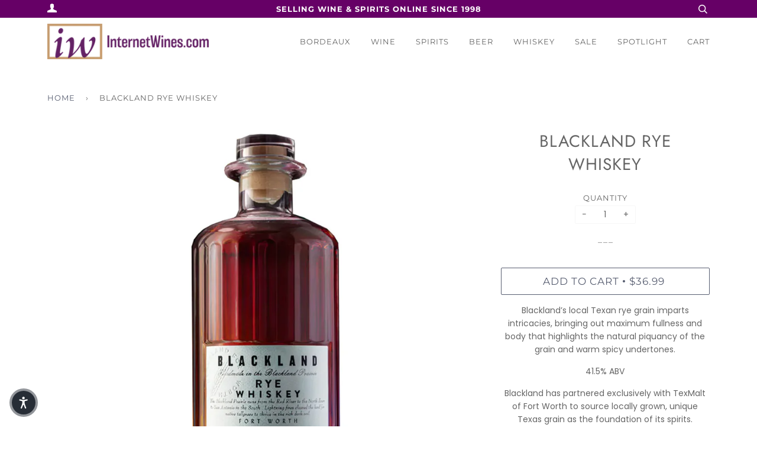

--- FILE ---
content_type: text/html; charset=utf-8
request_url: https://internetwines.com/products/blackland-rye-whiskey
body_size: 22350
content:
<!doctype html>
<!--[if lt IE 7]><html class="no-js lt-ie9 lt-ie8 lt-ie7" lang="en"> <![endif]-->
<!--[if IE 7]><html class="no-js lt-ie9 lt-ie8" lang="en"> <![endif]-->
<!--[if IE 8]><html class="no-js lt-ie9" lang="en"> <![endif]-->
<!--[if IE 9 ]><html class="ie9 no-js"> <![endif]-->
<!--[if (gt IE 9)|!(IE)]><!--> <html class="no-js"> <!--<![endif]-->
<head>



  <!-- ======================= Pipeline Theme V4.3.3 ========================= -->
  <meta charset="utf-8">
  <meta http-equiv="X-UA-Compatible" content="IE=edge,chrome=1">

  
    <link rel="shortcut icon" href="//internetwines.com/cdn/shop/files/IWS_NewLogo_Apr2024_Favicon_32x32.png?v=1712771450" type="image/png">
  

  <!-- Title and description ================================================ -->
  <title>
  Blackland Rye Whiskey &ndash; InternetWines.com
  </title>

  
  <meta name="description" content="Blackland’s local Texan rye grain imparts intricacies, bringing out maximum fullness and body that highlights the natural piquancy of the grain and warm spicy undertones. 41.5% ABV Blackland has partnered exclusively with TexMalt of Fort Worth to source locally grown, unique Texas grain as the foundation of its spirits">
  

  <!-- Product meta ========================================================= -->
  <!-- /snippets/social-meta-tags.liquid -->


  <meta property="og:type" content="product">
  <meta property="og:title" content="Blackland Rye Whiskey">
  
  <meta property="og:image" content="http://internetwines.com/cdn/shop/products/BlacklandRye41.5_grande.jpg?v=1659993639">
  <meta property="og:image:secure_url" content="https://internetwines.com/cdn/shop/products/BlacklandRye41.5_grande.jpg?v=1659993639">
  
  <meta property="og:price:amount" content="36.99">
  <meta property="og:price:currency" content="USD">


  <meta property="og:description" content="Blackland’s local Texan rye grain imparts intricacies, bringing out maximum fullness and body that highlights the natural piquancy of the grain and warm spicy undertones. 41.5% ABV Blackland has partnered exclusively with TexMalt of Fort Worth to source locally grown, unique Texas grain as the foundation of its spirits">

  <meta property="og:url" content="https://internetwines.com/products/blackland-rye-whiskey">
  <meta property="og:site_name" content="InternetWines.com">







  <meta name="twitter:card" content="product">
  <meta name="twitter:title" content="Blackland Rye Whiskey">
  <meta name="twitter:description" content="Blackland’s local Texan rye grain imparts intricacies, bringing out maximum fullness and body that highlights the natural piquancy of the grain and warm spicy undertones.
41.5% ABV
Blackland has partnered exclusively with TexMalt of Fort Worth to source locally grown, unique Texas grain as the foundation of its spirits. Traditional methods combine with innovative aging and infusing technology to craft vodka, gin and whiskies that are unquestionably classic, and distinctively original. The Blackland Prairie runs from the Red River to the North down to San Antonio in the South. Lightning fires cleared the land for native tall grass to thrive in the rich dark soil. Working through established practices and challenging convention at each turn, Blackland has Remastered spirits bringing new life into every sip.">
  <meta name="twitter:image" content="https://internetwines.com/cdn/shop/products/BlacklandRye41.5_medium.jpg?v=1659993639">
  <meta name="twitter:image:width" content="240">
  <meta name="twitter:image:height" content="240">
  <meta name="twitter:label1" content="Price">
  
  <meta name="twitter:data1" content="$36.99 USD">
  
  <meta name="twitter:label2" content="Brand">
  <meta name="twitter:data2" content="Blackland Distillery">
  



  <!-- Helpers ============================================================== -->
  <link rel="canonical" href="https://internetwines.com/products/blackland-rye-whiskey">
  <meta name="viewport" content="width=device-width,initial-scale=1">
  <meta name="theme-color" content="#585e71">

  <!-- CSS ================================================================== -->
  <link href="//internetwines.com/cdn/shop/t/23/assets/theme.scss.css?v=84740067186447290331761944243" rel="stylesheet" type="text/css" media="all" />
  
  <!-- CUSTOM CSS -->
  <link href="//internetwines.com/cdn/shop/t/23/assets/custom.css?v=41031165057422614291656444049" rel="stylesheet" type="text/css" media="all" />
  <!-- END NEW CODE  -->

  <!-- Vendor JS ============================================================ -->
  <script src="//internetwines.com/cdn/shop/t/23/assets/vendor.js?v=19349907457483068571656444067" type="text/javascript"></script>

  <!-- /snippets/oldIE-js.liquid -->


<!--[if lt IE 9]>
<script src="//cdnjs.cloudflare.com/ajax/libs/html5shiv/3.7.2/html5shiv.min.js" type="text/javascript"></script>
<script src="//internetwines.com/cdn/shop/t/23/assets/respond.min.js?v=52248677837542619231656444064" type="text/javascript"></script>
<script src="//internetwines.com/cdn/shop/t/23/assets/background_size_emu.js?v=20512233629963367491656444045" type="text/javascript"></script>
<link href="//internetwines.com/cdn/shop/t/23/assets/respond-proxy.html" id="respond-proxy" rel="respond-proxy" />
<link href="//internetwines.com/search?q=53e40e4c5e4beff939ec9adc0e90aaed" id="respond-redirect" rel="respond-redirect" />
<script src="//internetwines.com/search?q=53e40e4c5e4beff939ec9adc0e90aaed" type="text/javascript"></script>
<![endif]-->



  <script>
    var theme = {
      strings: {
        addToCart: "Add to Cart",
        soldOut: "Sold Out",
        unavailable: "Unavailable",
        join: "Join Now"
      },
      moneyFormat: "${{amount}}",
      version: '4.3.3'
    }
  </script>

  
  
  
  <!-- Global site tag (gtag.js) - Google Analytics -->
<script async src="https://www.googletagmanager.com/gtag/js?id=G-3BRCEZ47TT"></script>
<script>
  window.dataLayer = window.dataLayer || [];
  function gtag(){dataLayer.push(arguments);}
  gtag('js', new Date());
  gtag('config', 'G-3BRCEZ47TT');
</script>

  <!-- Header hook for plugins ============================================== -->
  <script>window.performance && window.performance.mark && window.performance.mark('shopify.content_for_header.start');</script><meta name="google-site-verification" content="1W-IWpRj_RFI6PkClklqj-8LjW3kdcVphusqcPNSU34">
<meta id="shopify-digital-wallet" name="shopify-digital-wallet" content="/4691787847/digital_wallets/dialog">
<meta name="shopify-checkout-api-token" content="b1c50dd4a27e7f3cb4fedad980cb50ac">
<link rel="alternate" type="application/json+oembed" href="https://internetwines.com/products/blackland-rye-whiskey.oembed">
<script async="async" src="/checkouts/internal/preloads.js?locale=en-US"></script>
<script id="apple-pay-shop-capabilities" type="application/json">{"shopId":4691787847,"countryCode":"US","currencyCode":"USD","merchantCapabilities":["supports3DS"],"merchantId":"gid:\/\/shopify\/Shop\/4691787847","merchantName":"InternetWines.com","requiredBillingContactFields":["postalAddress","email","phone"],"requiredShippingContactFields":["postalAddress","email","phone"],"shippingType":"shipping","supportedNetworks":["visa","masterCard","amex","discover","elo","jcb"],"total":{"type":"pending","label":"InternetWines.com","amount":"1.00"},"shopifyPaymentsEnabled":true,"supportsSubscriptions":true}</script>
<script id="shopify-features" type="application/json">{"accessToken":"b1c50dd4a27e7f3cb4fedad980cb50ac","betas":["rich-media-storefront-analytics"],"domain":"internetwines.com","predictiveSearch":true,"shopId":4691787847,"locale":"en"}</script>
<script>var Shopify = Shopify || {};
Shopify.shop = "internet-wines-com.myshopify.com";
Shopify.locale = "en";
Shopify.currency = {"active":"USD","rate":"1.0"};
Shopify.country = "US";
Shopify.theme = {"name":"YSW-Backup - Pipeline 06-28-22","id":133669060836,"schema_name":"Pipeline","schema_version":"4.3.3","theme_store_id":739,"role":"main"};
Shopify.theme.handle = "null";
Shopify.theme.style = {"id":null,"handle":null};
Shopify.cdnHost = "internetwines.com/cdn";
Shopify.routes = Shopify.routes || {};
Shopify.routes.root = "/";</script>
<script type="module">!function(o){(o.Shopify=o.Shopify||{}).modules=!0}(window);</script>
<script>!function(o){function n(){var o=[];function n(){o.push(Array.prototype.slice.apply(arguments))}return n.q=o,n}var t=o.Shopify=o.Shopify||{};t.loadFeatures=n(),t.autoloadFeatures=n()}(window);</script>
<script id="shop-js-analytics" type="application/json">{"pageType":"product"}</script>
<script defer="defer" async type="module" src="//internetwines.com/cdn/shopifycloud/shop-js/modules/v2/client.init-shop-cart-sync_BT-GjEfc.en.esm.js"></script>
<script defer="defer" async type="module" src="//internetwines.com/cdn/shopifycloud/shop-js/modules/v2/chunk.common_D58fp_Oc.esm.js"></script>
<script defer="defer" async type="module" src="//internetwines.com/cdn/shopifycloud/shop-js/modules/v2/chunk.modal_xMitdFEc.esm.js"></script>
<script type="module">
  await import("//internetwines.com/cdn/shopifycloud/shop-js/modules/v2/client.init-shop-cart-sync_BT-GjEfc.en.esm.js");
await import("//internetwines.com/cdn/shopifycloud/shop-js/modules/v2/chunk.common_D58fp_Oc.esm.js");
await import("//internetwines.com/cdn/shopifycloud/shop-js/modules/v2/chunk.modal_xMitdFEc.esm.js");

  window.Shopify.SignInWithShop?.initShopCartSync?.({"fedCMEnabled":true,"windoidEnabled":true});

</script>
<script>(function() {
  var isLoaded = false;
  function asyncLoad() {
    if (isLoaded) return;
    isLoaded = true;
    var urls = ["https:\/\/static.affiliatly.com\/shopify\/v3\/shopify.js?affiliatly_code=AF-1028085\u0026shop=internet-wines-com.myshopify.com","https:\/\/search-us3.omegacommerce.com\/instant\/initjs?ID=81f9d28a-2196-41ab-904e-794046e9a70d\u0026shop=internet-wines-com.myshopify.com"];
    for (var i = 0; i < urls.length; i++) {
      var s = document.createElement('script');
      s.type = 'text/javascript';
      s.async = true;
      s.src = urls[i];
      var x = document.getElementsByTagName('script')[0];
      x.parentNode.insertBefore(s, x);
    }
  };
  if(window.attachEvent) {
    window.attachEvent('onload', asyncLoad);
  } else {
    window.addEventListener('load', asyncLoad, false);
  }
})();</script>
<script id="__st">var __st={"a":4691787847,"offset":-21600,"reqid":"8c5ba5ca-1a71-4a22-a6f4-2e5c3fbaf43a-1769451695","pageurl":"internetwines.com\/products\/blackland-rye-whiskey","u":"91c59abb71ff","p":"product","rtyp":"product","rid":7751642644708};</script>
<script>window.ShopifyPaypalV4VisibilityTracking = true;</script>
<script id="captcha-bootstrap">!function(){'use strict';const t='contact',e='account',n='new_comment',o=[[t,t],['blogs',n],['comments',n],[t,'customer']],c=[[e,'customer_login'],[e,'guest_login'],[e,'recover_customer_password'],[e,'create_customer']],r=t=>t.map((([t,e])=>`form[action*='/${t}']:not([data-nocaptcha='true']) input[name='form_type'][value='${e}']`)).join(','),a=t=>()=>t?[...document.querySelectorAll(t)].map((t=>t.form)):[];function s(){const t=[...o],e=r(t);return a(e)}const i='password',u='form_key',d=['recaptcha-v3-token','g-recaptcha-response','h-captcha-response',i],f=()=>{try{return window.sessionStorage}catch{return}},m='__shopify_v',_=t=>t.elements[u];function p(t,e,n=!1){try{const o=window.sessionStorage,c=JSON.parse(o.getItem(e)),{data:r}=function(t){const{data:e,action:n}=t;return t[m]||n?{data:e,action:n}:{data:t,action:n}}(c);for(const[e,n]of Object.entries(r))t.elements[e]&&(t.elements[e].value=n);n&&o.removeItem(e)}catch(o){console.error('form repopulation failed',{error:o})}}const l='form_type',E='cptcha';function T(t){t.dataset[E]=!0}const w=window,h=w.document,L='Shopify',v='ce_forms',y='captcha';let A=!1;((t,e)=>{const n=(g='f06e6c50-85a8-45c8-87d0-21a2b65856fe',I='https://cdn.shopify.com/shopifycloud/storefront-forms-hcaptcha/ce_storefront_forms_captcha_hcaptcha.v1.5.2.iife.js',D={infoText:'Protected by hCaptcha',privacyText:'Privacy',termsText:'Terms'},(t,e,n)=>{const o=w[L][v],c=o.bindForm;if(c)return c(t,g,e,D).then(n);var r;o.q.push([[t,g,e,D],n]),r=I,A||(h.body.append(Object.assign(h.createElement('script'),{id:'captcha-provider',async:!0,src:r})),A=!0)});var g,I,D;w[L]=w[L]||{},w[L][v]=w[L][v]||{},w[L][v].q=[],w[L][y]=w[L][y]||{},w[L][y].protect=function(t,e){n(t,void 0,e),T(t)},Object.freeze(w[L][y]),function(t,e,n,w,h,L){const[v,y,A,g]=function(t,e,n){const i=e?o:[],u=t?c:[],d=[...i,...u],f=r(d),m=r(i),_=r(d.filter((([t,e])=>n.includes(e))));return[a(f),a(m),a(_),s()]}(w,h,L),I=t=>{const e=t.target;return e instanceof HTMLFormElement?e:e&&e.form},D=t=>v().includes(t);t.addEventListener('submit',(t=>{const e=I(t);if(!e)return;const n=D(e)&&!e.dataset.hcaptchaBound&&!e.dataset.recaptchaBound,o=_(e),c=g().includes(e)&&(!o||!o.value);(n||c)&&t.preventDefault(),c&&!n&&(function(t){try{if(!f())return;!function(t){const e=f();if(!e)return;const n=_(t);if(!n)return;const o=n.value;o&&e.removeItem(o)}(t);const e=Array.from(Array(32),(()=>Math.random().toString(36)[2])).join('');!function(t,e){_(t)||t.append(Object.assign(document.createElement('input'),{type:'hidden',name:u})),t.elements[u].value=e}(t,e),function(t,e){const n=f();if(!n)return;const o=[...t.querySelectorAll(`input[type='${i}']`)].map((({name:t})=>t)),c=[...d,...o],r={};for(const[a,s]of new FormData(t).entries())c.includes(a)||(r[a]=s);n.setItem(e,JSON.stringify({[m]:1,action:t.action,data:r}))}(t,e)}catch(e){console.error('failed to persist form',e)}}(e),e.submit())}));const S=(t,e)=>{t&&!t.dataset[E]&&(n(t,e.some((e=>e===t))),T(t))};for(const o of['focusin','change'])t.addEventListener(o,(t=>{const e=I(t);D(e)&&S(e,y())}));const B=e.get('form_key'),M=e.get(l),P=B&&M;t.addEventListener('DOMContentLoaded',(()=>{const t=y();if(P)for(const e of t)e.elements[l].value===M&&p(e,B);[...new Set([...A(),...v().filter((t=>'true'===t.dataset.shopifyCaptcha))])].forEach((e=>S(e,t)))}))}(h,new URLSearchParams(w.location.search),n,t,e,['guest_login'])})(!0,!0)}();</script>
<script integrity="sha256-4kQ18oKyAcykRKYeNunJcIwy7WH5gtpwJnB7kiuLZ1E=" data-source-attribution="shopify.loadfeatures" defer="defer" src="//internetwines.com/cdn/shopifycloud/storefront/assets/storefront/load_feature-a0a9edcb.js" crossorigin="anonymous"></script>
<script data-source-attribution="shopify.dynamic_checkout.dynamic.init">var Shopify=Shopify||{};Shopify.PaymentButton=Shopify.PaymentButton||{isStorefrontPortableWallets:!0,init:function(){window.Shopify.PaymentButton.init=function(){};var t=document.createElement("script");t.src="https://internetwines.com/cdn/shopifycloud/portable-wallets/latest/portable-wallets.en.js",t.type="module",document.head.appendChild(t)}};
</script>
<script data-source-attribution="shopify.dynamic_checkout.buyer_consent">
  function portableWalletsHideBuyerConsent(e){var t=document.getElementById("shopify-buyer-consent"),n=document.getElementById("shopify-subscription-policy-button");t&&n&&(t.classList.add("hidden"),t.setAttribute("aria-hidden","true"),n.removeEventListener("click",e))}function portableWalletsShowBuyerConsent(e){var t=document.getElementById("shopify-buyer-consent"),n=document.getElementById("shopify-subscription-policy-button");t&&n&&(t.classList.remove("hidden"),t.removeAttribute("aria-hidden"),n.addEventListener("click",e))}window.Shopify?.PaymentButton&&(window.Shopify.PaymentButton.hideBuyerConsent=portableWalletsHideBuyerConsent,window.Shopify.PaymentButton.showBuyerConsent=portableWalletsShowBuyerConsent);
</script>
<script data-source-attribution="shopify.dynamic_checkout.cart.bootstrap">document.addEventListener("DOMContentLoaded",(function(){function t(){return document.querySelector("shopify-accelerated-checkout-cart, shopify-accelerated-checkout")}if(t())Shopify.PaymentButton.init();else{new MutationObserver((function(e,n){t()&&(Shopify.PaymentButton.init(),n.disconnect())})).observe(document.body,{childList:!0,subtree:!0})}}));
</script>
<link id="shopify-accelerated-checkout-styles" rel="stylesheet" media="screen" href="https://internetwines.com/cdn/shopifycloud/portable-wallets/latest/accelerated-checkout-backwards-compat.css" crossorigin="anonymous">
<style id="shopify-accelerated-checkout-cart">
        #shopify-buyer-consent {
  margin-top: 1em;
  display: inline-block;
  width: 100%;
}

#shopify-buyer-consent.hidden {
  display: none;
}

#shopify-subscription-policy-button {
  background: none;
  border: none;
  padding: 0;
  text-decoration: underline;
  font-size: inherit;
  cursor: pointer;
}

#shopify-subscription-policy-button::before {
  box-shadow: none;
}

      </style>

<script>window.performance && window.performance.mark && window.performance.mark('shopify.content_for_header.end');</script>


<script>window.__pagefly_analytics_settings__={"acceptTracking":false};</script>
<!--Gem_Page_Header_Script-->
<!-- "snippets/gem-app-header-scripts.liquid" was not rendered, the associated app was uninstalled -->
<!--End_Gem_Page_Header_Script-->

<!--Google Reviews Badge Script-->
<script id='merchantWidgetScript' src="https://www.gstatic.com/shopping/merchant/merchantwidget.js" defer></script>


<!-- BEGIN app block: shopify://apps/klaviyo-email-marketing-sms/blocks/klaviyo-onsite-embed/2632fe16-c075-4321-a88b-50b567f42507 -->












  <script async src="https://static.klaviyo.com/onsite/js/U7EAGs/klaviyo.js?company_id=U7EAGs"></script>
  <script>!function(){if(!window.klaviyo){window._klOnsite=window._klOnsite||[];try{window.klaviyo=new Proxy({},{get:function(n,i){return"push"===i?function(){var n;(n=window._klOnsite).push.apply(n,arguments)}:function(){for(var n=arguments.length,o=new Array(n),w=0;w<n;w++)o[w]=arguments[w];var t="function"==typeof o[o.length-1]?o.pop():void 0,e=new Promise((function(n){window._klOnsite.push([i].concat(o,[function(i){t&&t(i),n(i)}]))}));return e}}})}catch(n){window.klaviyo=window.klaviyo||[],window.klaviyo.push=function(){var n;(n=window._klOnsite).push.apply(n,arguments)}}}}();</script>

  
    <script id="viewed_product">
      if (item == null) {
        var _learnq = _learnq || [];

        var MetafieldReviews = null
        var MetafieldYotpoRating = null
        var MetafieldYotpoCount = null
        var MetafieldLooxRating = null
        var MetafieldLooxCount = null
        var okendoProduct = null
        var okendoProductReviewCount = null
        var okendoProductReviewAverageValue = null
        try {
          // The following fields are used for Customer Hub recently viewed in order to add reviews.
          // This information is not part of __kla_viewed. Instead, it is part of __kla_viewed_reviewed_items
          MetafieldReviews = {};
          MetafieldYotpoRating = null
          MetafieldYotpoCount = null
          MetafieldLooxRating = null
          MetafieldLooxCount = null

          okendoProduct = null
          // If the okendo metafield is not legacy, it will error, which then requires the new json formatted data
          if (okendoProduct && 'error' in okendoProduct) {
            okendoProduct = null
          }
          okendoProductReviewCount = okendoProduct ? okendoProduct.reviewCount : null
          okendoProductReviewAverageValue = okendoProduct ? okendoProduct.reviewAverageValue : null
        } catch (error) {
          console.error('Error in Klaviyo onsite reviews tracking:', error);
        }

        var item = {
          Name: "Blackland Rye Whiskey",
          ProductID: 7751642644708,
          Categories: ["Rye Whiskey","Top Sellers","Whiskey"],
          ImageURL: "https://internetwines.com/cdn/shop/products/BlacklandRye41.5_grande.jpg?v=1659993639",
          URL: "https://internetwines.com/products/blackland-rye-whiskey",
          Brand: "Blackland Distillery",
          Price: "$36.99",
          Value: "36.99",
          CompareAtPrice: "$0.00"
        };
        _learnq.push(['track', 'Viewed Product', item]);
        _learnq.push(['trackViewedItem', {
          Title: item.Name,
          ItemId: item.ProductID,
          Categories: item.Categories,
          ImageUrl: item.ImageURL,
          Url: item.URL,
          Metadata: {
            Brand: item.Brand,
            Price: item.Price,
            Value: item.Value,
            CompareAtPrice: item.CompareAtPrice
          },
          metafields:{
            reviews: MetafieldReviews,
            yotpo:{
              rating: MetafieldYotpoRating,
              count: MetafieldYotpoCount,
            },
            loox:{
              rating: MetafieldLooxRating,
              count: MetafieldLooxCount,
            },
            okendo: {
              rating: okendoProductReviewAverageValue,
              count: okendoProductReviewCount,
            }
          }
        }]);
      }
    </script>
  




  <script>
    window.klaviyoReviewsProductDesignMode = false
  </script>







<!-- END app block --><link href="https://monorail-edge.shopifysvc.com" rel="dns-prefetch">
<script>(function(){if ("sendBeacon" in navigator && "performance" in window) {try {var session_token_from_headers = performance.getEntriesByType('navigation')[0].serverTiming.find(x => x.name == '_s').description;} catch {var session_token_from_headers = undefined;}var session_cookie_matches = document.cookie.match(/_shopify_s=([^;]*)/);var session_token_from_cookie = session_cookie_matches && session_cookie_matches.length === 2 ? session_cookie_matches[1] : "";var session_token = session_token_from_headers || session_token_from_cookie || "";function handle_abandonment_event(e) {var entries = performance.getEntries().filter(function(entry) {return /monorail-edge.shopifysvc.com/.test(entry.name);});if (!window.abandonment_tracked && entries.length === 0) {window.abandonment_tracked = true;var currentMs = Date.now();var navigation_start = performance.timing.navigationStart;var payload = {shop_id: 4691787847,url: window.location.href,navigation_start,duration: currentMs - navigation_start,session_token,page_type: "product"};window.navigator.sendBeacon("https://monorail-edge.shopifysvc.com/v1/produce", JSON.stringify({schema_id: "online_store_buyer_site_abandonment/1.1",payload: payload,metadata: {event_created_at_ms: currentMs,event_sent_at_ms: currentMs}}));}}window.addEventListener('pagehide', handle_abandonment_event);}}());</script>
<script id="web-pixels-manager-setup">(function e(e,d,r,n,o){if(void 0===o&&(o={}),!Boolean(null===(a=null===(i=window.Shopify)||void 0===i?void 0:i.analytics)||void 0===a?void 0:a.replayQueue)){var i,a;window.Shopify=window.Shopify||{};var t=window.Shopify;t.analytics=t.analytics||{};var s=t.analytics;s.replayQueue=[],s.publish=function(e,d,r){return s.replayQueue.push([e,d,r]),!0};try{self.performance.mark("wpm:start")}catch(e){}var l=function(){var e={modern:/Edge?\/(1{2}[4-9]|1[2-9]\d|[2-9]\d{2}|\d{4,})\.\d+(\.\d+|)|Firefox\/(1{2}[4-9]|1[2-9]\d|[2-9]\d{2}|\d{4,})\.\d+(\.\d+|)|Chrom(ium|e)\/(9{2}|\d{3,})\.\d+(\.\d+|)|(Maci|X1{2}).+ Version\/(15\.\d+|(1[6-9]|[2-9]\d|\d{3,})\.\d+)([,.]\d+|)( \(\w+\)|)( Mobile\/\w+|) Safari\/|Chrome.+OPR\/(9{2}|\d{3,})\.\d+\.\d+|(CPU[ +]OS|iPhone[ +]OS|CPU[ +]iPhone|CPU IPhone OS|CPU iPad OS)[ +]+(15[._]\d+|(1[6-9]|[2-9]\d|\d{3,})[._]\d+)([._]\d+|)|Android:?[ /-](13[3-9]|1[4-9]\d|[2-9]\d{2}|\d{4,})(\.\d+|)(\.\d+|)|Android.+Firefox\/(13[5-9]|1[4-9]\d|[2-9]\d{2}|\d{4,})\.\d+(\.\d+|)|Android.+Chrom(ium|e)\/(13[3-9]|1[4-9]\d|[2-9]\d{2}|\d{4,})\.\d+(\.\d+|)|SamsungBrowser\/([2-9]\d|\d{3,})\.\d+/,legacy:/Edge?\/(1[6-9]|[2-9]\d|\d{3,})\.\d+(\.\d+|)|Firefox\/(5[4-9]|[6-9]\d|\d{3,})\.\d+(\.\d+|)|Chrom(ium|e)\/(5[1-9]|[6-9]\d|\d{3,})\.\d+(\.\d+|)([\d.]+$|.*Safari\/(?![\d.]+ Edge\/[\d.]+$))|(Maci|X1{2}).+ Version\/(10\.\d+|(1[1-9]|[2-9]\d|\d{3,})\.\d+)([,.]\d+|)( \(\w+\)|)( Mobile\/\w+|) Safari\/|Chrome.+OPR\/(3[89]|[4-9]\d|\d{3,})\.\d+\.\d+|(CPU[ +]OS|iPhone[ +]OS|CPU[ +]iPhone|CPU IPhone OS|CPU iPad OS)[ +]+(10[._]\d+|(1[1-9]|[2-9]\d|\d{3,})[._]\d+)([._]\d+|)|Android:?[ /-](13[3-9]|1[4-9]\d|[2-9]\d{2}|\d{4,})(\.\d+|)(\.\d+|)|Mobile Safari.+OPR\/([89]\d|\d{3,})\.\d+\.\d+|Android.+Firefox\/(13[5-9]|1[4-9]\d|[2-9]\d{2}|\d{4,})\.\d+(\.\d+|)|Android.+Chrom(ium|e)\/(13[3-9]|1[4-9]\d|[2-9]\d{2}|\d{4,})\.\d+(\.\d+|)|Android.+(UC? ?Browser|UCWEB|U3)[ /]?(15\.([5-9]|\d{2,})|(1[6-9]|[2-9]\d|\d{3,})\.\d+)\.\d+|SamsungBrowser\/(5\.\d+|([6-9]|\d{2,})\.\d+)|Android.+MQ{2}Browser\/(14(\.(9|\d{2,})|)|(1[5-9]|[2-9]\d|\d{3,})(\.\d+|))(\.\d+|)|K[Aa][Ii]OS\/(3\.\d+|([4-9]|\d{2,})\.\d+)(\.\d+|)/},d=e.modern,r=e.legacy,n=navigator.userAgent;return n.match(d)?"modern":n.match(r)?"legacy":"unknown"}(),u="modern"===l?"modern":"legacy",c=(null!=n?n:{modern:"",legacy:""})[u],f=function(e){return[e.baseUrl,"/wpm","/b",e.hashVersion,"modern"===e.buildTarget?"m":"l",".js"].join("")}({baseUrl:d,hashVersion:r,buildTarget:u}),m=function(e){var d=e.version,r=e.bundleTarget,n=e.surface,o=e.pageUrl,i=e.monorailEndpoint;return{emit:function(e){var a=e.status,t=e.errorMsg,s=(new Date).getTime(),l=JSON.stringify({metadata:{event_sent_at_ms:s},events:[{schema_id:"web_pixels_manager_load/3.1",payload:{version:d,bundle_target:r,page_url:o,status:a,surface:n,error_msg:t},metadata:{event_created_at_ms:s}}]});if(!i)return console&&console.warn&&console.warn("[Web Pixels Manager] No Monorail endpoint provided, skipping logging."),!1;try{return self.navigator.sendBeacon.bind(self.navigator)(i,l)}catch(e){}var u=new XMLHttpRequest;try{return u.open("POST",i,!0),u.setRequestHeader("Content-Type","text/plain"),u.send(l),!0}catch(e){return console&&console.warn&&console.warn("[Web Pixels Manager] Got an unhandled error while logging to Monorail."),!1}}}}({version:r,bundleTarget:l,surface:e.surface,pageUrl:self.location.href,monorailEndpoint:e.monorailEndpoint});try{o.browserTarget=l,function(e){var d=e.src,r=e.async,n=void 0===r||r,o=e.onload,i=e.onerror,a=e.sri,t=e.scriptDataAttributes,s=void 0===t?{}:t,l=document.createElement("script"),u=document.querySelector("head"),c=document.querySelector("body");if(l.async=n,l.src=d,a&&(l.integrity=a,l.crossOrigin="anonymous"),s)for(var f in s)if(Object.prototype.hasOwnProperty.call(s,f))try{l.dataset[f]=s[f]}catch(e){}if(o&&l.addEventListener("load",o),i&&l.addEventListener("error",i),u)u.appendChild(l);else{if(!c)throw new Error("Did not find a head or body element to append the script");c.appendChild(l)}}({src:f,async:!0,onload:function(){if(!function(){var e,d;return Boolean(null===(d=null===(e=window.Shopify)||void 0===e?void 0:e.analytics)||void 0===d?void 0:d.initialized)}()){var d=window.webPixelsManager.init(e)||void 0;if(d){var r=window.Shopify.analytics;r.replayQueue.forEach((function(e){var r=e[0],n=e[1],o=e[2];d.publishCustomEvent(r,n,o)})),r.replayQueue=[],r.publish=d.publishCustomEvent,r.visitor=d.visitor,r.initialized=!0}}},onerror:function(){return m.emit({status:"failed",errorMsg:"".concat(f," has failed to load")})},sri:function(e){var d=/^sha384-[A-Za-z0-9+/=]+$/;return"string"==typeof e&&d.test(e)}(c)?c:"",scriptDataAttributes:o}),m.emit({status:"loading"})}catch(e){m.emit({status:"failed",errorMsg:(null==e?void 0:e.message)||"Unknown error"})}}})({shopId: 4691787847,storefrontBaseUrl: "https://internetwines.com",extensionsBaseUrl: "https://extensions.shopifycdn.com/cdn/shopifycloud/web-pixels-manager",monorailEndpoint: "https://monorail-edge.shopifysvc.com/unstable/produce_batch",surface: "storefront-renderer",enabledBetaFlags: ["2dca8a86"],webPixelsConfigList: [{"id":"396656868","configuration":"{\"config\":\"{\\\"google_tag_ids\\\":[\\\"G-3BRCEZ47TT\\\",\\\"GT-KV6JWR7N\\\"],\\\"target_country\\\":\\\"ZZ\\\",\\\"gtag_events\\\":[{\\\"type\\\":\\\"search\\\",\\\"action_label\\\":\\\"G-3BRCEZ47TT\\\"},{\\\"type\\\":\\\"begin_checkout\\\",\\\"action_label\\\":\\\"G-3BRCEZ47TT\\\"},{\\\"type\\\":\\\"view_item\\\",\\\"action_label\\\":[\\\"G-3BRCEZ47TT\\\",\\\"MC-R6GVPLEWWF\\\"]},{\\\"type\\\":\\\"purchase\\\",\\\"action_label\\\":[\\\"G-3BRCEZ47TT\\\",\\\"MC-R6GVPLEWWF\\\"]},{\\\"type\\\":\\\"page_view\\\",\\\"action_label\\\":[\\\"G-3BRCEZ47TT\\\",\\\"MC-R6GVPLEWWF\\\"]},{\\\"type\\\":\\\"add_payment_info\\\",\\\"action_label\\\":\\\"G-3BRCEZ47TT\\\"},{\\\"type\\\":\\\"add_to_cart\\\",\\\"action_label\\\":\\\"G-3BRCEZ47TT\\\"}],\\\"enable_monitoring_mode\\\":false}\"}","eventPayloadVersion":"v1","runtimeContext":"OPEN","scriptVersion":"b2a88bafab3e21179ed38636efcd8a93","type":"APP","apiClientId":1780363,"privacyPurposes":[],"dataSharingAdjustments":{"protectedCustomerApprovalScopes":["read_customer_address","read_customer_email","read_customer_name","read_customer_personal_data","read_customer_phone"]}},{"id":"shopify-app-pixel","configuration":"{}","eventPayloadVersion":"v1","runtimeContext":"STRICT","scriptVersion":"0450","apiClientId":"shopify-pixel","type":"APP","privacyPurposes":["ANALYTICS","MARKETING"]},{"id":"shopify-custom-pixel","eventPayloadVersion":"v1","runtimeContext":"LAX","scriptVersion":"0450","apiClientId":"shopify-pixel","type":"CUSTOM","privacyPurposes":["ANALYTICS","MARKETING"]}],isMerchantRequest: false,initData: {"shop":{"name":"InternetWines.com","paymentSettings":{"currencyCode":"USD"},"myshopifyDomain":"internet-wines-com.myshopify.com","countryCode":"US","storefrontUrl":"https:\/\/internetwines.com"},"customer":null,"cart":null,"checkout":null,"productVariants":[{"price":{"amount":36.99,"currencyCode":"USD"},"product":{"title":"Blackland Rye Whiskey","vendor":"Blackland Distillery","id":"7751642644708","untranslatedTitle":"Blackland Rye Whiskey","url":"\/products\/blackland-rye-whiskey","type":"Bottle"},"id":"43245405929700","image":{"src":"\/\/internetwines.com\/cdn\/shop\/products\/BlacklandRye41.5.jpg?v=1659993639"},"sku":"64678","title":"Default Title","untranslatedTitle":"Default Title"}],"purchasingCompany":null},},"https://internetwines.com/cdn","fcfee988w5aeb613cpc8e4bc33m6693e112",{"modern":"","legacy":""},{"shopId":"4691787847","storefrontBaseUrl":"https:\/\/internetwines.com","extensionBaseUrl":"https:\/\/extensions.shopifycdn.com\/cdn\/shopifycloud\/web-pixels-manager","surface":"storefront-renderer","enabledBetaFlags":"[\"2dca8a86\"]","isMerchantRequest":"false","hashVersion":"fcfee988w5aeb613cpc8e4bc33m6693e112","publish":"custom","events":"[[\"page_viewed\",{}],[\"product_viewed\",{\"productVariant\":{\"price\":{\"amount\":36.99,\"currencyCode\":\"USD\"},\"product\":{\"title\":\"Blackland Rye Whiskey\",\"vendor\":\"Blackland Distillery\",\"id\":\"7751642644708\",\"untranslatedTitle\":\"Blackland Rye Whiskey\",\"url\":\"\/products\/blackland-rye-whiskey\",\"type\":\"Bottle\"},\"id\":\"43245405929700\",\"image\":{\"src\":\"\/\/internetwines.com\/cdn\/shop\/products\/BlacklandRye41.5.jpg?v=1659993639\"},\"sku\":\"64678\",\"title\":\"Default Title\",\"untranslatedTitle\":\"Default Title\"}}]]"});</script><script>
  window.ShopifyAnalytics = window.ShopifyAnalytics || {};
  window.ShopifyAnalytics.meta = window.ShopifyAnalytics.meta || {};
  window.ShopifyAnalytics.meta.currency = 'USD';
  var meta = {"product":{"id":7751642644708,"gid":"gid:\/\/shopify\/Product\/7751642644708","vendor":"Blackland Distillery","type":"Bottle","handle":"blackland-rye-whiskey","variants":[{"id":43245405929700,"price":3699,"name":"Blackland Rye Whiskey","public_title":null,"sku":"64678"}],"remote":false},"page":{"pageType":"product","resourceType":"product","resourceId":7751642644708,"requestId":"8c5ba5ca-1a71-4a22-a6f4-2e5c3fbaf43a-1769451695"}};
  for (var attr in meta) {
    window.ShopifyAnalytics.meta[attr] = meta[attr];
  }
</script>
<script class="analytics">
  (function () {
    var customDocumentWrite = function(content) {
      var jquery = null;

      if (window.jQuery) {
        jquery = window.jQuery;
      } else if (window.Checkout && window.Checkout.$) {
        jquery = window.Checkout.$;
      }

      if (jquery) {
        jquery('body').append(content);
      }
    };

    var hasLoggedConversion = function(token) {
      if (token) {
        return document.cookie.indexOf('loggedConversion=' + token) !== -1;
      }
      return false;
    }

    var setCookieIfConversion = function(token) {
      if (token) {
        var twoMonthsFromNow = new Date(Date.now());
        twoMonthsFromNow.setMonth(twoMonthsFromNow.getMonth() + 2);

        document.cookie = 'loggedConversion=' + token + '; expires=' + twoMonthsFromNow;
      }
    }

    var trekkie = window.ShopifyAnalytics.lib = window.trekkie = window.trekkie || [];
    if (trekkie.integrations) {
      return;
    }
    trekkie.methods = [
      'identify',
      'page',
      'ready',
      'track',
      'trackForm',
      'trackLink'
    ];
    trekkie.factory = function(method) {
      return function() {
        var args = Array.prototype.slice.call(arguments);
        args.unshift(method);
        trekkie.push(args);
        return trekkie;
      };
    };
    for (var i = 0; i < trekkie.methods.length; i++) {
      var key = trekkie.methods[i];
      trekkie[key] = trekkie.factory(key);
    }
    trekkie.load = function(config) {
      trekkie.config = config || {};
      trekkie.config.initialDocumentCookie = document.cookie;
      var first = document.getElementsByTagName('script')[0];
      var script = document.createElement('script');
      script.type = 'text/javascript';
      script.onerror = function(e) {
        var scriptFallback = document.createElement('script');
        scriptFallback.type = 'text/javascript';
        scriptFallback.onerror = function(error) {
                var Monorail = {
      produce: function produce(monorailDomain, schemaId, payload) {
        var currentMs = new Date().getTime();
        var event = {
          schema_id: schemaId,
          payload: payload,
          metadata: {
            event_created_at_ms: currentMs,
            event_sent_at_ms: currentMs
          }
        };
        return Monorail.sendRequest("https://" + monorailDomain + "/v1/produce", JSON.stringify(event));
      },
      sendRequest: function sendRequest(endpointUrl, payload) {
        // Try the sendBeacon API
        if (window && window.navigator && typeof window.navigator.sendBeacon === 'function' && typeof window.Blob === 'function' && !Monorail.isIos12()) {
          var blobData = new window.Blob([payload], {
            type: 'text/plain'
          });

          if (window.navigator.sendBeacon(endpointUrl, blobData)) {
            return true;
          } // sendBeacon was not successful

        } // XHR beacon

        var xhr = new XMLHttpRequest();

        try {
          xhr.open('POST', endpointUrl);
          xhr.setRequestHeader('Content-Type', 'text/plain');
          xhr.send(payload);
        } catch (e) {
          console.log(e);
        }

        return false;
      },
      isIos12: function isIos12() {
        return window.navigator.userAgent.lastIndexOf('iPhone; CPU iPhone OS 12_') !== -1 || window.navigator.userAgent.lastIndexOf('iPad; CPU OS 12_') !== -1;
      }
    };
    Monorail.produce('monorail-edge.shopifysvc.com',
      'trekkie_storefront_load_errors/1.1',
      {shop_id: 4691787847,
      theme_id: 133669060836,
      app_name: "storefront",
      context_url: window.location.href,
      source_url: "//internetwines.com/cdn/s/trekkie.storefront.a804e9514e4efded663580eddd6991fcc12b5451.min.js"});

        };
        scriptFallback.async = true;
        scriptFallback.src = '//internetwines.com/cdn/s/trekkie.storefront.a804e9514e4efded663580eddd6991fcc12b5451.min.js';
        first.parentNode.insertBefore(scriptFallback, first);
      };
      script.async = true;
      script.src = '//internetwines.com/cdn/s/trekkie.storefront.a804e9514e4efded663580eddd6991fcc12b5451.min.js';
      first.parentNode.insertBefore(script, first);
    };
    trekkie.load(
      {"Trekkie":{"appName":"storefront","development":false,"defaultAttributes":{"shopId":4691787847,"isMerchantRequest":null,"themeId":133669060836,"themeCityHash":"17614087430913791044","contentLanguage":"en","currency":"USD","eventMetadataId":"5886efaf-cc5e-4c6d-b78e-1279ca64de97"},"isServerSideCookieWritingEnabled":true,"monorailRegion":"shop_domain","enabledBetaFlags":["65f19447"]},"Session Attribution":{},"S2S":{"facebookCapiEnabled":false,"source":"trekkie-storefront-renderer","apiClientId":580111}}
    );

    var loaded = false;
    trekkie.ready(function() {
      if (loaded) return;
      loaded = true;

      window.ShopifyAnalytics.lib = window.trekkie;

      var originalDocumentWrite = document.write;
      document.write = customDocumentWrite;
      try { window.ShopifyAnalytics.merchantGoogleAnalytics.call(this); } catch(error) {};
      document.write = originalDocumentWrite;

      window.ShopifyAnalytics.lib.page(null,{"pageType":"product","resourceType":"product","resourceId":7751642644708,"requestId":"8c5ba5ca-1a71-4a22-a6f4-2e5c3fbaf43a-1769451695","shopifyEmitted":true});

      var match = window.location.pathname.match(/checkouts\/(.+)\/(thank_you|post_purchase)/)
      var token = match? match[1]: undefined;
      if (!hasLoggedConversion(token)) {
        setCookieIfConversion(token);
        window.ShopifyAnalytics.lib.track("Viewed Product",{"currency":"USD","variantId":43245405929700,"productId":7751642644708,"productGid":"gid:\/\/shopify\/Product\/7751642644708","name":"Blackland Rye Whiskey","price":"36.99","sku":"64678","brand":"Blackland Distillery","variant":null,"category":"Bottle","nonInteraction":true,"remote":false},undefined,undefined,{"shopifyEmitted":true});
      window.ShopifyAnalytics.lib.track("monorail:\/\/trekkie_storefront_viewed_product\/1.1",{"currency":"USD","variantId":43245405929700,"productId":7751642644708,"productGid":"gid:\/\/shopify\/Product\/7751642644708","name":"Blackland Rye Whiskey","price":"36.99","sku":"64678","brand":"Blackland Distillery","variant":null,"category":"Bottle","nonInteraction":true,"remote":false,"referer":"https:\/\/internetwines.com\/products\/blackland-rye-whiskey"});
      }
    });


        var eventsListenerScript = document.createElement('script');
        eventsListenerScript.async = true;
        eventsListenerScript.src = "//internetwines.com/cdn/shopifycloud/storefront/assets/shop_events_listener-3da45d37.js";
        document.getElementsByTagName('head')[0].appendChild(eventsListenerScript);

})();</script>
  <script>
  if (!window.ga || (window.ga && typeof window.ga !== 'function')) {
    window.ga = function ga() {
      (window.ga.q = window.ga.q || []).push(arguments);
      if (window.Shopify && window.Shopify.analytics && typeof window.Shopify.analytics.publish === 'function') {
        window.Shopify.analytics.publish("ga_stub_called", {}, {sendTo: "google_osp_migration"});
      }
      console.error("Shopify's Google Analytics stub called with:", Array.from(arguments), "\nSee https://help.shopify.com/manual/promoting-marketing/pixels/pixel-migration#google for more information.");
    };
    if (window.Shopify && window.Shopify.analytics && typeof window.Shopify.analytics.publish === 'function') {
      window.Shopify.analytics.publish("ga_stub_initialized", {}, {sendTo: "google_osp_migration"});
    }
  }
</script>
<script
  defer
  src="https://internetwines.com/cdn/shopifycloud/perf-kit/shopify-perf-kit-3.0.4.min.js"
  data-application="storefront-renderer"
  data-shop-id="4691787847"
  data-render-region="gcp-us-central1"
  data-page-type="product"
  data-theme-instance-id="133669060836"
  data-theme-name="Pipeline"
  data-theme-version="4.3.3"
  data-monorail-region="shop_domain"
  data-resource-timing-sampling-rate="10"
  data-shs="true"
  data-shs-beacon="true"
  data-shs-export-with-fetch="true"
  data-shs-logs-sample-rate="1"
  data-shs-beacon-endpoint="https://internetwines.com/api/collect"
></script>
</head>

<body id="blackland-rye-whiskey" class="template-product" >

  <div id="shopify-section-header" class="shopify-section"><div class="header__wrapper">

  
  <div class="info-bar showMobile">
    <div class="wrapper text-center">

      
        <div class="header-account-link">
          <a href="/account"><img src="//internetwines.com/cdn/shop/t/23/assets/account.svg?v=152161910560963363051656444078"></a>
        </div>
      

      
      <div class="header-message uppercase header-message--crowded">
        
          <a href="https://www.google.com/shopping/customerreviews/merchantreviews?q=internetwines.com">Selling Wine &amp; Spirits Online Since 1998</a>
        
      </div>
      

      
        <div class="header-search__wrapper">
          <div class="header-search">
            <form action="/search" method="get" class="input-group search" role="search">
              
              <input class="search-bar" type="search" name="q">
              <button type="submit" class="btn search-btn"></button>
            </form>
          </div>
        </div>
      

    </div>
  </div>
  

  <header class="site-header header--medium" role="banner">
    <div class="wrapper">
      <div class="nav--desktop">
        <div class="mobile-wrapper">
  <div class="header-cart__wrapper">
    <a href="/cart" class="CartToggle header-cart"></a>
    <span class="header-cart__bubble cartCount hidden-count"></span>
  </div>
  <div class="logo-wrapper logo-wrapper--image">
    
      <div class="h4 header-logo" itemscope itemtype="http://schema.org/Organization">
    
        
        <a href="/" itemprop="url">
          
          <img src="//internetwines.com/cdn/shop/files/IWS_NewLogo_Apr2024_Horizontal_300x.png?v=1712771052"
          srcset="//internetwines.com/cdn/shop/files/IWS_NewLogo_Apr2024_Horizontal_300x.png?v=1712771052 1x, //internetwines.com/cdn/shop/files/IWS_NewLogo_Apr2024_Horizontal_300x@2x.png?v=1712771052 2x"
          alt="InternetWines.com"
          class="logo-image"
          itemprop="logo">
        </a>
      
    
      </div>
    
  </div>
  <a href class="menuToggle header-hamburger"></a>
</div>
<div class="header-menu nav-wrapper">
  
  <ul class="main-menu accessibleNav" role="navigation" aria-label="primary">
    
    
      <li class="grandparent kids-2 ">
  <a href="/collections/bordeaux" class="nav-link" aria-haspopup="true" aria-expanded="false">Bordeaux</a>
  
    <a href="#" class="nav-carat" aria-haspopup="true" aria-expanded="false"><span class="plus">+</span><span class="minus">-</span></a>
      <div class="main-menu-dropdown">
        <ul>
        
        
          <li class="parent ">
  <a href="/pages/wine-by-sub-region" class="nav-link" aria-haspopup="true" aria-expanded="false">Wine by Sub-Region</a>
  
    <a href="#" class="nav-carat" aria-haspopup="true" aria-expanded="false"><span class="plus">+</span><span class="minus">-</span></a>
      <div class="main-menu-dropdown">
        <ul>
        
        
          <li class="child ">
  <a href="/collections/haut-medoc" class="nav-link">Haut-Medoc</a>
  
</li>

        
          <li class="child ">
  <a href="/collections/margaux" class="nav-link">Margaux</a>
  
</li>

        
          <li class="child ">
  <a href="/collections/pauillac" class="nav-link">Pauillac</a>
  
</li>

        
          <li class="child ">
  <a href="/collections/st-emilion" class="nav-link">St-Emilion</a>
  
</li>

        
          <li class="child ">
  <a href="/collections/st-estephe" class="nav-link">St Estephe</a>
  
</li>

        
          <li class="child ">
  <a href="/collections/st-julien" class="nav-link">St Julien</a>
  
</li>

        
          <li class="child ">
  <a href="/collections/sub-regions" class="nav-link">...</a>
  
</li>

        
      </ul>
    </div>
  
</li>

        
          <li class="parent ">
  <a href="/collections/bordeaux" class="nav-link" aria-haspopup="true" aria-expanded="false">Wine by Vintage</a>
  
    <a href="#" class="nav-carat" aria-haspopup="true" aria-expanded="false"><span class="plus">+</span><span class="minus">-</span></a>
      <div class="main-menu-dropdown">
        <ul>
        
        
          <li class="child ">
  <a href="/collections/bordeaux-2016-in-stock-now" class="nav-link">2016 Bordeaux</a>
  
</li>

        
          <li class="child ">
  <a href="/collections/2019-bordeaux" class="nav-link">2019 Bordeaux</a>
  
</li>

        
          <li class="child ">
  <a href="/collections/2020-bordeaux-1" class="nav-link">2020 Bordeaux</a>
  
</li>

        
      </ul>
    </div>
  
</li>

        
      </ul>
    </div>
  
</li>

    
      <li class="grandparent kids-5 ">
  <a href="/collections/wine" class="nav-link" aria-haspopup="true" aria-expanded="false">Wine</a>
  
    <a href="#" class="nav-carat" aria-haspopup="true" aria-expanded="false"><span class="plus">+</span><span class="minus">-</span></a>
      <div class="main-menu-dropdown">
        <ul>
        
        
          <li class="parent ">
  <a href="/pages/wine-by-location" class="nav-link" aria-haspopup="true" aria-expanded="false">Locations</a>
  
    <a href="#" class="nav-carat" aria-haspopup="true" aria-expanded="false"><span class="plus">+</span><span class="minus">-</span></a>
      <div class="main-menu-dropdown">
        <ul>
        
        
          <li class="child ">
  <a href="/collections/french-wines" class="nav-link">France</a>
  
</li>

        
          <li class="child ">
  <a href="/collections/italian-wines" class="nav-link">Italy</a>
  
</li>

        
          <li class="child ">
  <a href="/collections/spanish-wines" class="nav-link">Spain</a>
  
</li>

        
          <li class="child ">
  <a href="/collections/california-wines" class="nav-link">California</a>
  
</li>

        
          <li class="child ">
  <a href="/collections/australian-wine" class="nav-link">Australia</a>
  
</li>

        
          <li class="child ">
  <a href="/collections/south-american-wines" class="nav-link">S. America</a>
  
</li>

        
          <li class="child ">
  <a href="/pages/wine-by-location" class="nav-link"> ...</a>
  
</li>

        
      </ul>
    </div>
  
</li>

        
          <li class="parent ">
  <a href="/pages/wine-by-grape" class="nav-link" aria-haspopup="true" aria-expanded="false">Varietals</a>
  
    <a href="#" class="nav-carat" aria-haspopup="true" aria-expanded="false"><span class="plus">+</span><span class="minus">-</span></a>
      <div class="main-menu-dropdown">
        <ul>
        
        
          <li class="child ">
  <a href="/collections/cabernet-1" class="nav-link">Cabernet</a>
  
</li>

        
          <li class="child ">
  <a href="/collections/pinot-noir" class="nav-link">Pinot Noir</a>
  
</li>

        
          <li class="child ">
  <a href="/collections/chardonnay-1" class="nav-link">Chardonnay</a>
  
</li>

        
          <li class="child ">
  <a href="/collections/sauvignon-blanc" class="nav-link">Sauvignon Blanc</a>
  
</li>

        
          <li class="child ">
  <a href="/collections/pinot-grigio" class="nav-link">Pinot Grigio</a>
  
</li>

        
          <li class="child ">
  <a href="/collections/syrah" class="nav-link">Syrah</a>
  
</li>

        
          <li class="child ">
  <a href="/pages/wine-by-grape" class="nav-link"> ...</a>
  
</li>

        
      </ul>
    </div>
  
</li>

        
          <li class="parent ">
  <a href="/pages/wine-by-style" class="nav-link" aria-haspopup="true" aria-expanded="false">Styles</a>
  
    <a href="#" class="nav-carat" aria-haspopup="true" aria-expanded="false"><span class="plus">+</span><span class="minus">-</span></a>
      <div class="main-menu-dropdown">
        <ul>
        
        
          <li class="child ">
  <a href="/collections/red-wines" class="nav-link">Red</a>
  
</li>

        
          <li class="child ">
  <a href="/collections/white-wines" class="nav-link">White</a>
  
</li>

        
          <li class="child ">
  <a href="/collections/rose" class="nav-link">Rosé</a>
  
</li>

        
          <li class="child ">
  <a href="/collections/champagne-and-sparkling-wines" class="nav-link">Sparkling</a>
  
</li>

        
          <li class="child ">
  <a href="/collections/sweet-wines" class="nav-link">Sweet</a>
  
</li>

        
          <li class="child ">
  <a href="/collections/port-sherry-fortified-wines" class="nav-link">Port/Sherry</a>
  
</li>

        
          <li class="child ">
  <a href="/pages/wine-by-style" class="nav-link"> ...</a>
  
</li>

        
      </ul>
    </div>
  
</li>

        
          <li class="child ">
  <a href="/collections/90pt-plus-wines" class="nav-link">90 Points or Higher</a>
  
</li>

        
          <li class="child ">
  <a href="/collections/na-wine" class="nav-link">Non-Alcoholic Wine</a>
  
</li>

        
      </ul>
    </div>
  
</li>

    
      <li class="parent ">
  <a href="/collections/spirits" class="nav-link" aria-haspopup="true" aria-expanded="false">Spirits</a>
  
    <a href="#" class="nav-carat" aria-haspopup="true" aria-expanded="false"><span class="plus">+</span><span class="minus">-</span></a>
      <div class="main-menu-dropdown">
        <ul>
        
        
          <li class="child ">
  <a href="/collections/whiskey" class="nav-link">Whiskey</a>
  
</li>

        
          <li class="child ">
  <a href="/collections/tequila" class="nav-link">Tequila</a>
  
</li>

        
          <li class="child ">
  <a href="/collections/vodka" class="nav-link">Vodka</a>
  
</li>

        
          <li class="child ">
  <a href="/collections/rum" class="nav-link">Rum</a>
  
</li>

        
          <li class="child ">
  <a href="/collections/single-barrel-vintage-rums" class="nav-link">Single Barrel &amp; Vintage Rum</a>
  
</li>

        
          <li class="child ">
  <a href="/collections/liqueurs" class="nav-link">Liqueurs</a>
  
</li>

        
          <li class="child ">
  <a href="/collections/brandy" class="nav-link">Brandy</a>
  
</li>

        
          <li class="child ">
  <a href="/collections/gin" class="nav-link">Gin</a>
  
</li>

        
          <li class="child ">
  <a href="/collections/sake-plum-wine" class="nav-link">Sake</a>
  
</li>

        
          <li class="child ">
  <a href="/collections/premixed-cocktails" class="nav-link">Premixed Cocktails</a>
  
</li>

        
          <li class="child ">
  <a href="/collections/accessories" class="nav-link">Mixers</a>
  
</li>

        
          <li class="child ">
  <a href="/collections/celebrity-spirits" class="nav-link">Celebrity</a>
  
</li>

        
          <li class="child ">
  <a href="/collections/non-alcoholic" class="nav-link">Non-Alcoholic Spirits</a>
  
</li>

        
          <li class="child ">
  <a href="/collections/seasonal" class="nav-link">Seasonal</a>
  
</li>

        
      </ul>
    </div>
  
</li>

    
      <li class="parent ">
  <a href="/collections/beer" class="nav-link" aria-haspopup="true" aria-expanded="false">Beer</a>
  
    <a href="#" class="nav-carat" aria-haspopup="true" aria-expanded="false"><span class="plus">+</span><span class="minus">-</span></a>
      <div class="main-menu-dropdown">
        <ul>
        
        
          <li class="child ">
  <a href="/collections/craft-beer" class="nav-link">Craft Beer</a>
  
</li>

        
          <li class="child ">
  <a href="/collections/import-beer" class="nav-link">Import Beer</a>
  
</li>

        
          <li class="child ">
  <a href="/collections/cider-mead" class="nav-link">Cider &amp; Mead</a>
  
</li>

        
          <li class="child ">
  <a href="/collections/na-beer" class="nav-link">Non-Alcoholic Beer</a>
  
</li>

        
          <li class="child ">
  <a href="/collections/seltzer-flavored-waters" class="nav-link">Seltzer/Water</a>
  
</li>

        
      </ul>
    </div>
  
</li>

    
      <li class="parent ">
  <a href="/collections/whiskey" class="nav-link" aria-haspopup="true" aria-expanded="false">Whiskey</a>
  
    <a href="#" class="nav-carat" aria-haspopup="true" aria-expanded="false"><span class="plus">+</span><span class="minus">-</span></a>
      <div class="main-menu-dropdown">
        <ul>
        
        
          <li class="child ">
  <a href="/collections/bourbon" class="nav-link">Bourbon</a>
  
</li>

        
          <li class="child ">
  <a href="/collections/scotch-whiskey" class="nav-link">Scotch</a>
  
</li>

        
          <li class="child ">
  <a href="/collections/irish-whiskey" class="nav-link">Irish</a>
  
</li>

        
          <li class="child ">
  <a href="/collections/japanese-whisky" class="nav-link">Japanese</a>
  
</li>

        
          <li class="child ">
  <a href="/collections/canadian-whiskey" class="nav-link">Canadian</a>
  
</li>

        
          <li class="child ">
  <a href="/collections/flavored-whiskey" class="nav-link">Rye</a>
  
</li>

        
          <li class="child ">
  <a href="/collections/flavored-moonshine" class="nav-link">Flavored / Moonshine</a>
  
</li>

        
          <li class="child ">
  <a href="/collections/single-barrel-selections" class="nav-link">Single Barrel</a>
  
</li>

        
      </ul>
    </div>
  
</li>

    
      <li class="child ">
  <a href="/collections/sale-items" class="nav-link">SALE</a>
  
</li>

    
      <li class="child ">
  <a href="/collections/spotlight" class="nav-link">Spotlight</a>
  
</li>

    
    <li class="cart-text-link">
      <a href="/cart" class="CartToggle">
        Cart
        <span class="cartCost  hidden-count ">(<span class="money">$0.00</span>)</span>
      </a>
    </li>
  </ul>
</div>

      </div>
      <div class="nav--mobile">
        <div class="mobile-wrapper">
  <div class="header-cart__wrapper">
    <a href="/cart" class="CartToggle header-cart"></a>
    <span class="header-cart__bubble cartCount hidden-count"></span>
  </div>
  <div class="logo-wrapper logo-wrapper--image">
    
      <div class="h4 header-logo" itemscope itemtype="http://schema.org/Organization">
    
        
        <a href="/" itemprop="url">
          
          <img src="//internetwines.com/cdn/shop/files/IWS_NewLogo_Apr2024_Horizontal_300x.png?v=1712771052"
          srcset="//internetwines.com/cdn/shop/files/IWS_NewLogo_Apr2024_Horizontal_300x.png?v=1712771052 1x, //internetwines.com/cdn/shop/files/IWS_NewLogo_Apr2024_Horizontal_300x@2x.png?v=1712771052 2x"
          alt="InternetWines.com"
          class="logo-image"
          itemprop="logo">
        </a>
      
    
      </div>
    
  </div>
  <a href class="menuToggle header-hamburger" aria-haspopup="true" aria-expanded="false" aria-controls="ariaHamburger"></a>
</div>
<div class="header-menu nav-wrapper">
  
  <ul class="main-menu accessibleNav" role="navigation" aria-label="primary" id="ariaHamburger" >
    
    
      <li class="grandparent kids-2 ">
  <a href="/collections/bordeaux" class="nav-link" aria-haspopup="true" aria-expanded="false">Bordeaux</a>
  
    <a href="#" class="nav-carat" aria-haspopup="true" aria-expanded="false"><span class="plus">+</span><span class="minus">-</span></a>
      <div class="main-menu-dropdown">
        <ul>
        
        
          <li class="parent ">
  <a href="/pages/wine-by-sub-region" class="nav-link" aria-haspopup="true" aria-expanded="false">Wine by Sub-Region</a>
  
    <a href="#" class="nav-carat" aria-haspopup="true" aria-expanded="false"><span class="plus">+</span><span class="minus">-</span></a>
      <div class="main-menu-dropdown">
        <ul>
        
        
          <li class="child ">
  <a href="/collections/haut-medoc" class="nav-link">Haut-Medoc</a>
  
</li>

        
          <li class="child ">
  <a href="/collections/margaux" class="nav-link">Margaux</a>
  
</li>

        
          <li class="child ">
  <a href="/collections/pauillac" class="nav-link">Pauillac</a>
  
</li>

        
          <li class="child ">
  <a href="/collections/st-emilion" class="nav-link">St-Emilion</a>
  
</li>

        
          <li class="child ">
  <a href="/collections/st-estephe" class="nav-link">St Estephe</a>
  
</li>

        
          <li class="child ">
  <a href="/collections/st-julien" class="nav-link">St Julien</a>
  
</li>

        
          <li class="child ">
  <a href="/collections/sub-regions" class="nav-link">...</a>
  
</li>

        
      </ul>
    </div>
  
</li>

        
          <li class="parent ">
  <a href="/collections/bordeaux" class="nav-link" aria-haspopup="true" aria-expanded="false">Wine by Vintage</a>
  
    <a href="#" class="nav-carat" aria-haspopup="true" aria-expanded="false"><span class="plus">+</span><span class="minus">-</span></a>
      <div class="main-menu-dropdown">
        <ul>
        
        
          <li class="child ">
  <a href="/collections/bordeaux-2016-in-stock-now" class="nav-link">2016 Bordeaux</a>
  
</li>

        
          <li class="child ">
  <a href="/collections/2019-bordeaux" class="nav-link">2019 Bordeaux</a>
  
</li>

        
          <li class="child ">
  <a href="/collections/2020-bordeaux-1" class="nav-link">2020 Bordeaux</a>
  
</li>

        
      </ul>
    </div>
  
</li>

        
      </ul>
    </div>
  
</li>

    
      <li class="grandparent kids-5 ">
  <a href="/collections/wine" class="nav-link" aria-haspopup="true" aria-expanded="false">Wine</a>
  
    <a href="#" class="nav-carat" aria-haspopup="true" aria-expanded="false"><span class="plus">+</span><span class="minus">-</span></a>
      <div class="main-menu-dropdown">
        <ul>
        
        
          <li class="parent ">
  <a href="/pages/wine-by-location" class="nav-link" aria-haspopup="true" aria-expanded="false">Locations</a>
  
    <a href="#" class="nav-carat" aria-haspopup="true" aria-expanded="false"><span class="plus">+</span><span class="minus">-</span></a>
      <div class="main-menu-dropdown">
        <ul>
        
        
          <li class="child ">
  <a href="/collections/french-wines" class="nav-link">France</a>
  
</li>

        
          <li class="child ">
  <a href="/collections/italian-wines" class="nav-link">Italy</a>
  
</li>

        
          <li class="child ">
  <a href="/collections/spanish-wines" class="nav-link">Spain</a>
  
</li>

        
          <li class="child ">
  <a href="/collections/california-wines" class="nav-link">California</a>
  
</li>

        
          <li class="child ">
  <a href="/collections/australian-wine" class="nav-link">Australia</a>
  
</li>

        
          <li class="child ">
  <a href="/collections/south-american-wines" class="nav-link">S. America</a>
  
</li>

        
          <li class="child ">
  <a href="/pages/wine-by-location" class="nav-link"> ...</a>
  
</li>

        
      </ul>
    </div>
  
</li>

        
          <li class="parent ">
  <a href="/pages/wine-by-grape" class="nav-link" aria-haspopup="true" aria-expanded="false">Varietals</a>
  
    <a href="#" class="nav-carat" aria-haspopup="true" aria-expanded="false"><span class="plus">+</span><span class="minus">-</span></a>
      <div class="main-menu-dropdown">
        <ul>
        
        
          <li class="child ">
  <a href="/collections/cabernet-1" class="nav-link">Cabernet</a>
  
</li>

        
          <li class="child ">
  <a href="/collections/pinot-noir" class="nav-link">Pinot Noir</a>
  
</li>

        
          <li class="child ">
  <a href="/collections/chardonnay-1" class="nav-link">Chardonnay</a>
  
</li>

        
          <li class="child ">
  <a href="/collections/sauvignon-blanc" class="nav-link">Sauvignon Blanc</a>
  
</li>

        
          <li class="child ">
  <a href="/collections/pinot-grigio" class="nav-link">Pinot Grigio</a>
  
</li>

        
          <li class="child ">
  <a href="/collections/syrah" class="nav-link">Syrah</a>
  
</li>

        
          <li class="child ">
  <a href="/pages/wine-by-grape" class="nav-link"> ...</a>
  
</li>

        
      </ul>
    </div>
  
</li>

        
          <li class="parent ">
  <a href="/pages/wine-by-style" class="nav-link" aria-haspopup="true" aria-expanded="false">Styles</a>
  
    <a href="#" class="nav-carat" aria-haspopup="true" aria-expanded="false"><span class="plus">+</span><span class="minus">-</span></a>
      <div class="main-menu-dropdown">
        <ul>
        
        
          <li class="child ">
  <a href="/collections/red-wines" class="nav-link">Red</a>
  
</li>

        
          <li class="child ">
  <a href="/collections/white-wines" class="nav-link">White</a>
  
</li>

        
          <li class="child ">
  <a href="/collections/rose" class="nav-link">Rosé</a>
  
</li>

        
          <li class="child ">
  <a href="/collections/champagne-and-sparkling-wines" class="nav-link">Sparkling</a>
  
</li>

        
          <li class="child ">
  <a href="/collections/sweet-wines" class="nav-link">Sweet</a>
  
</li>

        
          <li class="child ">
  <a href="/collections/port-sherry-fortified-wines" class="nav-link">Port/Sherry</a>
  
</li>

        
          <li class="child ">
  <a href="/pages/wine-by-style" class="nav-link"> ...</a>
  
</li>

        
      </ul>
    </div>
  
</li>

        
          <li class="child ">
  <a href="/collections/90pt-plus-wines" class="nav-link">90 Points or Higher</a>
  
</li>

        
          <li class="child ">
  <a href="/collections/na-wine" class="nav-link">Non-Alcoholic Wine</a>
  
</li>

        
      </ul>
    </div>
  
</li>

    
      <li class="parent ">
  <a href="/collections/spirits" class="nav-link" aria-haspopup="true" aria-expanded="false">Spirits</a>
  
    <a href="#" class="nav-carat" aria-haspopup="true" aria-expanded="false"><span class="plus">+</span><span class="minus">-</span></a>
      <div class="main-menu-dropdown">
        <ul>
        
        
          <li class="child ">
  <a href="/collections/whiskey" class="nav-link">Whiskey</a>
  
</li>

        
          <li class="child ">
  <a href="/collections/tequila" class="nav-link">Tequila</a>
  
</li>

        
          <li class="child ">
  <a href="/collections/vodka" class="nav-link">Vodka</a>
  
</li>

        
          <li class="child ">
  <a href="/collections/rum" class="nav-link">Rum</a>
  
</li>

        
          <li class="child ">
  <a href="/collections/single-barrel-vintage-rums" class="nav-link">Single Barrel &amp; Vintage Rum</a>
  
</li>

        
          <li class="child ">
  <a href="/collections/liqueurs" class="nav-link">Liqueurs</a>
  
</li>

        
          <li class="child ">
  <a href="/collections/brandy" class="nav-link">Brandy</a>
  
</li>

        
          <li class="child ">
  <a href="/collections/gin" class="nav-link">Gin</a>
  
</li>

        
          <li class="child ">
  <a href="/collections/sake-plum-wine" class="nav-link">Sake</a>
  
</li>

        
          <li class="child ">
  <a href="/collections/premixed-cocktails" class="nav-link">Premixed Cocktails</a>
  
</li>

        
          <li class="child ">
  <a href="/collections/accessories" class="nav-link">Mixers</a>
  
</li>

        
          <li class="child ">
  <a href="/collections/celebrity-spirits" class="nav-link">Celebrity</a>
  
</li>

        
          <li class="child ">
  <a href="/collections/non-alcoholic" class="nav-link">Non-Alcoholic Spirits</a>
  
</li>

        
          <li class="child ">
  <a href="/collections/seasonal" class="nav-link">Seasonal</a>
  
</li>

        
      </ul>
    </div>
  
</li>

    
      <li class="parent ">
  <a href="/collections/beer" class="nav-link" aria-haspopup="true" aria-expanded="false">Beer</a>
  
    <a href="#" class="nav-carat" aria-haspopup="true" aria-expanded="false"><span class="plus">+</span><span class="minus">-</span></a>
      <div class="main-menu-dropdown">
        <ul>
        
        
          <li class="child ">
  <a href="/collections/craft-beer" class="nav-link">Craft Beer</a>
  
</li>

        
          <li class="child ">
  <a href="/collections/import-beer" class="nav-link">Import Beer</a>
  
</li>

        
          <li class="child ">
  <a href="/collections/cider-mead" class="nav-link">Cider &amp; Mead</a>
  
</li>

        
          <li class="child ">
  <a href="/collections/na-beer" class="nav-link">Non-Alcoholic Beer</a>
  
</li>

        
          <li class="child ">
  <a href="/collections/seltzer-flavored-waters" class="nav-link">Seltzer/Water</a>
  
</li>

        
      </ul>
    </div>
  
</li>

    
      <li class="parent ">
  <a href="/collections/whiskey" class="nav-link" aria-haspopup="true" aria-expanded="false">Whiskey</a>
  
    <a href="#" class="nav-carat" aria-haspopup="true" aria-expanded="false"><span class="plus">+</span><span class="minus">-</span></a>
      <div class="main-menu-dropdown">
        <ul>
        
        
          <li class="child ">
  <a href="/collections/bourbon" class="nav-link">Bourbon</a>
  
</li>

        
          <li class="child ">
  <a href="/collections/scotch-whiskey" class="nav-link">Scotch</a>
  
</li>

        
          <li class="child ">
  <a href="/collections/irish-whiskey" class="nav-link">Irish</a>
  
</li>

        
          <li class="child ">
  <a href="/collections/japanese-whisky" class="nav-link">Japanese</a>
  
</li>

        
          <li class="child ">
  <a href="/collections/canadian-whiskey" class="nav-link">Canadian</a>
  
</li>

        
          <li class="child ">
  <a href="/collections/flavored-whiskey" class="nav-link">Rye</a>
  
</li>

        
          <li class="child ">
  <a href="/collections/flavored-moonshine" class="nav-link">Flavored / Moonshine</a>
  
</li>

        
          <li class="child ">
  <a href="/collections/single-barrel-selections" class="nav-link">Single Barrel</a>
  
</li>

        
      </ul>
    </div>
  
</li>

    
      <li class="child ">
  <a href="/collections/sale-items" class="nav-link">SALE</a>
  
</li>

    
      <li class="child ">
  <a href="/collections/spotlight" class="nav-link">Spotlight</a>
  
</li>

    
    <li class="cart-text-link">
      <a href="/cart" class="CartToggle">
        Cart
        <span class="cartCost  hidden-count ">(<span class="money">$0.00</span>)</span>
      </a>
    </li>
  </ul>
</div>

      </div>
    </div>
  </header>
</div>


</div>

  <main class="main-content" role="main">
    <div id="shopify-section-product" class="shopify-section"><div class="product-section" id="ProductSection-product" data-section-id="product" data-section-type="product" data-image-zoom-enable="false">
  <div itemscope itemtype="http://schema.org/Product" class="product-page">
  <div class="wrapper">

    <meta itemprop="url" content="https://internetwines.com/products/blackland-rye-whiskey">
    <meta itemprop="image" content="//internetwines.com/cdn/shop/products/BlacklandRye41.5_grande.jpg?v=1659993639">

    
      <!-- /snippets/breadcrumb.liquid -->


<nav class="breadcrumb" role="navigation" aria-label="breadcrumbs">
  <a href="/" title="Back to the frontpage">Home</a>

  

    
    <span aria-hidden="true">&rsaquo;</span>
    <span>Blackland Rye Whiskey</span>

  
</nav>


    

    
<div class="grid product-single">
      <div class="grid__item large--two-thirds text-center">
        <div class="product__slides product-single__photos" id="ProductPhoto-product"><div class="product__photo"  data-thumb="//internetwines.com/cdn/shop/products/BlacklandRye41.5_small_cropped.jpg?v=1659993639">
            <div >
              <div class="lazy-image" style="padding-top:100.0%; background-image:  url('//internetwines.com/cdn/shop/products/BlacklandRye41.5_1x1.jpg?v=1659993639');">
                <img class="ProductImg-product fade-in lazyload lazypreload"
                  
                  data-image-id="38814067228900"
                  alt="Blackland Rye Whiskey"
                  data-src="//internetwines.com/cdn/shop/products/BlacklandRye41.5_{width}x.jpg?v=1659993639"
                  data-widths="[180, 360, 540, 720, 900, 1080, 1296, 1512, 1728, 2048, 2450, 2700, 3000, 3350, 3750, 4100, 4480]"
                  data-aspectratio=""
                  data-sizes="auto"/>
                
              </div>
            </div>
          </div>

          
            
          
        </div>
        <noscript>
          
            <img src="//internetwines.com/cdn/shop/products/BlacklandRye41.5_900x.jpg?v=1659993639" alt="Blackland Rye Whiskey">
          
        </noscript>
        <div id="ProductThumbs-product" class="product__thumbs--square"></div>
      </div>

      <div class="grid__item large--one-third" id="productInfo-product">
        <div class="text-center">
          <h1 itemprop="name" class="h2">Blackland Rye Whiskey</h1><div class="product__form" itemprop="offers" itemscope itemtype="http://schema.org/Offer">
  <meta itemprop="priceCurrency" content="USD">
  <meta itemprop="price" content="36.99">
  <link itemprop="availability" href="http://schema.org/InStock">

  
  

  
    <div id="AddToCartForm-product" data-section="product" class="product-form-product product-form">
      <form method="post" action="/cart/add" id="product_form_7751642644708" accept-charset="UTF-8" class="shopify-product-form" enctype="multipart/form-data"><input type="hidden" name="form_type" value="product" /><input type="hidden" name="utf8" value="✓" />
        

        <select name="id" id="ProductSelect-product" data-section="product" class="product-form__variants no-js">
          
            
              <option  selected="selected"  value="43245405929700">
                Default Title
              </option>
            
          
        </select>

        
        

        
          <div class="quantity-selector__wrapper text-center" id="Quantity-product">
            <label for="Quantity" class="quantity-selector uppercase">Quantity</label>
            <input type="number" name="quantity" value="1" min="1" class="QuantityInput">
          </div>
        
        
             

<div id="variant-inventory" class="">
  <span id="inventory_qty">
  
    ___
  
  
  </span>
</div>
        <div class="add-to-cart__wrapper">
          <button type="submit" name="add" id="AddToCart-product" class="btn btn--large btn--full btn--clear uppercase addToCart" >
            <span id="AddToCartText-product">Add to Cart</span>
            <span class="unicode">•</span>
            <span class="add-to-cart__price"><span class="buttonPrice" id="ButtonPrice-product" data-item-price="3699">$36.99</span></span>
          </button>
          
          
        </div>

        

      <input type="hidden" name="product-id" value="7751642644708" /><input type="hidden" name="section-id" value="product" /></form>
    </div>
  
</div>


          


          <div class="product-description rte" itemprop="description"> 
            <p>Blackland’s local Texan rye grain imparts intricacies, bringing out maximum fullness and body that highlights the natural piquancy of the grain and warm spicy undertones.</p>
<p>41.5% ABV</p>
<p>Blackland has partnered exclusively with TexMalt of Fort Worth to source locally grown, unique Texas grain as the foundation of its spirits. Traditional methods combine with innovative aging and infusing technology to craft vodka, gin and whiskies that are unquestionably classic, and distinctively original. <br><br>The Blackland Prairie runs from the Red River to the North down to San Antonio in the South. Lightning fires cleared the land for native tall grass to thrive in the rich dark soil. Working through established practices and challenging convention at each turn, Blackland has Remastered spirits bringing new life into every sip.</p>
            


























          </div>

        </div>
          
          
          <div class="share text-center" data-permalink="https://internetwines.com/products/blackland-rye-whiskey">
            
              <a target="_blank" href="//www.facebook.com/sharer.php?u=https://internetwines.com/products/blackland-rye-whiskey" class="share__link">
                <span class="icon icon-facebook" aria-hidden="true"></span>
                <span class="share__text">Share</span>
              </a>
            
            
              <a target="_blank" href="//twitter.com/share?url=https://internetwines.com/products/blackland-rye-whiskey&amp;text=Blackland%20Rye%20Whiskey" class="share__link">
                <span class="icon icon-twitter" aria-hidden="true"></span>
                <span class="share__text">Tweet</span>
              </a>
            
            
              <a target="_blank" href="http://pinterest.com/pin/create/button/?url=https://internetwines.com/products/blackland-rye-whiskey&amp;media=http://internetwines.com/cdn/shop/products/BlacklandRye41.5_1024x1024.jpg?v=1659993639&amp;description=Blackland%20Rye%20Whiskey" class="share__link">
                <span class="icon icon-pinterest" aria-hidden="true"></span>
                <span class="share__text">Pin</span>
              </a>
            
            
          </div>
        
      </div>
    </div>
  </div>
</div>


<div class="wrapper">
    <div id="shopify-product-reviews" data-id="7751642644708"></div>
  </div>
  <!-- /snippets/product-related-item.liquid -->


















  
    
      
      
      






  
  
  

  
  
    
       
         
           
           
         
      
    
  
    
       
         
           
           
         
      
    
  
    
       
         
           
           
         
      
    
  
    
       
         
           
           
         
      
    
  
    
       
         
           
           
         
      
    
  
    
       
         
           
           
             

  
  

  

  

  

  
  <div class="wrapper product__related">
    <aside class="grid page-margin">
      <div class="grid__item">
        <h3 class="home__subtitle">Related</h3>
        <div class="grid-uniform">
          
    
      
         
           
             



































<div class="grid__item  small--one-half medium--one-third large--one-sixth product-grid-item">
  <div style="padding:0.0% 0;">
    <a href="/collections/flavored-whiskey/products/10th-mountain-rye-whiskey" class="lazy-image" style="padding-top:100.0%; background-image:  url('//internetwines.com/cdn/shop/files/10thMtnRye_1x1.jpg?v=1721242515');">
      <img class="lazyload fade-in"
        alt="10th Mountain Rye Whiskey"
        data-src="//internetwines.com/cdn/shop/files/10thMtnRye_{width}x.jpg?v=1721242515"
        data-widths="[180, 360, 540, 720, 900, 1080, 1296, 1512, 1728, 2048, 2450, 2700, 3000, 3350, 3750, 4100, 4480]"
        data-aspectratio="1.0"
        data-sizes="auto"/>
      
      
    </a>
  </div>
  <noscript>
    <a href="/collections/flavored-whiskey/products/10th-mountain-rye-whiskey">
      <img src="//internetwines.com/cdn/shop/files/10thMtnRye_360x.jpg?v=1721242515" alt="10th Mountain Rye Whiskey">
    </a>
  </noscript>
  <div class="figcaption under text-center">
    <a href="/collections/flavored-whiskey/products/10th-mountain-rye-whiskey">
      <p class="h5--accent strong name_wrapper">
        10th Mountain Rye Whiskey
      </p>
      <p class="price_wrapper">
        <span class="price">
          
          <span class="money">$49.99</span>
        </span>
        
        
        
      </p>
    </a>
  </div>
</div>

             
             
           
        
      
    
      
         
           
             



































<div class="grid__item  small--one-half medium--one-third large--one-sixth product-grid-item">
  <div style="padding:0.0% 0;">
    <a href="/collections/flavored-whiskey/products/1220-withered-oak-rye" class="lazy-image" style="padding-top:100.0%; background-image:  url('//internetwines.com/cdn/shop/files/1220WitheredOakRye_1x1.jpg?v=1752871253');">
      <img class="lazyload fade-in"
        alt="1220 Spirits Withered Oak Rye"
        data-src="//internetwines.com/cdn/shop/files/1220WitheredOakRye_{width}x.jpg?v=1752871253"
        data-widths="[180, 360, 540, 720, 900, 1080, 1296, 1512, 1728, 2048, 2450, 2700, 3000, 3350, 3750, 4100, 4480]"
        data-aspectratio="1.0"
        data-sizes="auto"/>
      
      
    </a>
  </div>
  <noscript>
    <a href="/collections/flavored-whiskey/products/1220-withered-oak-rye">
      <img src="//internetwines.com/cdn/shop/files/1220WitheredOakRye_360x.jpg?v=1752871253" alt="1220 Spirits Withered Oak Rye">
    </a>
  </noscript>
  <div class="figcaption under text-center">
    <a href="/collections/flavored-whiskey/products/1220-withered-oak-rye">
      <p class="h5--accent strong name_wrapper">
        1220 Spirits Withered Oak Rye
      </p>
      <p class="price_wrapper">
        <span class="price">
          
          <span class="money">$59.99</span>
        </span>
        
        
        
      </p>
    </a>
  </div>
</div>

             
             
           
        
      
    
      
         
           
             



































<div class="grid__item  small--one-half medium--one-third large--one-sixth product-grid-item">
  <div style="padding:0.0% 0;">
    <a href="/collections/flavored-whiskey/products/15-stars-first-west-blended-rye-whiskey" class="lazy-image" style="padding-top:100.0%; background-image:  url('//internetwines.com/cdn/shop/files/15StarsFirstWestRye_1x1.jpg?v=1694738701');">
      <img class="lazyload fade-in"
        alt="15 Stars First West Blended Rye Whiskey"
        data-src="//internetwines.com/cdn/shop/files/15StarsFirstWestRye_{width}x.jpg?v=1694738701"
        data-widths="[180, 360, 540, 720, 900, 1080, 1296, 1512, 1728, 2048, 2450, 2700, 3000, 3350, 3750, 4100, 4480]"
        data-aspectratio="1.0"
        data-sizes="auto"/>
      
      
    </a>
  </div>
  <noscript>
    <a href="/collections/flavored-whiskey/products/15-stars-first-west-blended-rye-whiskey">
      <img src="//internetwines.com/cdn/shop/files/15StarsFirstWestRye_360x.jpg?v=1694738701" alt="15 Stars First West Blended Rye Whiskey">
    </a>
  </noscript>
  <div class="figcaption under text-center">
    <a href="/collections/flavored-whiskey/products/15-stars-first-west-blended-rye-whiskey">
      <p class="h5--accent strong name_wrapper">
        15 Stars First West Blended Rye Whiskey
      </p>
      <p class="price_wrapper">
        <span class="price">
          
          <span class="money">$75.99</span>
        </span>
        
        
        
      </p>
    </a>
  </div>
</div>

             
             
           
        
      
    
      
         
           
             



































<div class="grid__item  small--one-half medium--one-third large--one-sixth product-grid-item">
  <div style="padding:0.0% 0;">
    <a href="/collections/flavored-whiskey/products/15-stars-founders-reserve-fine-aged-rye" class="lazy-image" style="padding-top:100.0%; background-image:  url('//internetwines.com/cdn/shop/files/15StarsFRFineAgedRye_1x1.jpg?v=1750702265');">
      <img class="lazyload fade-in"
        alt="15 Stars Founder's Reserve Fine Aged Rye"
        data-src="//internetwines.com/cdn/shop/files/15StarsFRFineAgedRye_{width}x.jpg?v=1750702265"
        data-widths="[180, 360, 540, 720, 900, 1080, 1296, 1512, 1728, 2048, 2450, 2700, 3000, 3350, 3750, 4100, 4480]"
        data-aspectratio="1.0"
        data-sizes="auto"/>
      
      
    </a>
  </div>
  <noscript>
    <a href="/collections/flavored-whiskey/products/15-stars-founders-reserve-fine-aged-rye">
      <img src="//internetwines.com/cdn/shop/files/15StarsFRFineAgedRye_360x.jpg?v=1750702265" alt="15 Stars Founder's Reserve Fine Aged Rye">
    </a>
  </noscript>
  <div class="figcaption under text-center">
    <a href="/collections/flavored-whiskey/products/15-stars-founders-reserve-fine-aged-rye">
      <p class="h5--accent strong name_wrapper">
        15 Stars Founder's Reserve Fine Aged Rye
      </p>
      <p class="price_wrapper">
        <span class="price">
          
          <span class="money">$116.99</span>
        </span>
        
        
        
      </p>
    </a>
  </div>
</div>

             
             
           
        
      
    
      
         
           
             



































<div class="grid__item  small--one-half medium--one-third large--one-sixth product-grid-item">
  <div style="padding:0.0% 0;">
    <a href="/collections/flavored-whiskey/products/77-whiskey-local-rye-corn" class="lazy-image" style="padding-top:100.0%; background-image:  url('//internetwines.com/cdn/shop/products/77-whiskey-local-rye-corn-8_1x1.jpg?v=1551387277');">
      <img class="lazyload fade-in"
        alt="77 Whiskey - Local Rye & Corn"
        data-src="//internetwines.com/cdn/shop/products/77-whiskey-local-rye-corn-8_{width}x.jpg?v=1551387277"
        data-widths="[180, 360, 540, 720, 900, 1080, 1296, 1512, 1728, 2048, 2450, 2700, 3000, 3350, 3750, 4100, 4480]"
        data-aspectratio="1.0"
        data-sizes="auto"/>
      
      
    </a>
  </div>
  <noscript>
    <a href="/collections/flavored-whiskey/products/77-whiskey-local-rye-corn">
      <img src="//internetwines.com/cdn/shop/products/77-whiskey-local-rye-corn-8_360x.jpg?v=1551387277" alt="77 Whiskey - Local Rye & Corn">
    </a>
  </noscript>
  <div class="figcaption under text-center">
    <a href="/collections/flavored-whiskey/products/77-whiskey-local-rye-corn">
      <p class="h5--accent strong name_wrapper">
        77 Whiskey - Local Rye & Corn
      </p>
      <p class="price_wrapper">
        <span class="price">
          
          <span class="money">$42.99</span>
        </span>
        
        <br /><em>Sold Out</em>
        
        
        
      </p>
    </a>
  </div>
</div>

             
             
           
        
      
    
      
         
           
             



































<div class="grid__item  small--one-half medium--one-third large--one-sixth product-grid-item">
  <div style="padding:0.0% 0;">
    <a href="/collections/flavored-whiskey/products/a-overholt-monongahela-mash-rye-whiskey" class="lazy-image" style="padding-top:100.0%; background-image:  url('//internetwines.com/cdn/shop/files/AOverholtMonongahelaMashRye_1x1.jpg?v=1718216760');">
      <img class="lazyload fade-in"
        alt="A. Overholt Monongahela Mash Rye Whiskey"
        data-src="//internetwines.com/cdn/shop/files/AOverholtMonongahelaMashRye_{width}x.jpg?v=1718216760"
        data-widths="[180, 360, 540, 720, 900, 1080, 1296, 1512, 1728, 2048, 2450, 2700, 3000, 3350, 3750, 4100, 4480]"
        data-aspectratio="1.0"
        data-sizes="auto"/>
      
      
    </a>
  </div>
  <noscript>
    <a href="/collections/flavored-whiskey/products/a-overholt-monongahela-mash-rye-whiskey">
      <img src="//internetwines.com/cdn/shop/files/AOverholtMonongahelaMashRye_360x.jpg?v=1718216760" alt="A. Overholt Monongahela Mash Rye Whiskey">
    </a>
  </noscript>
  <div class="figcaption under text-center">
    <a href="/collections/flavored-whiskey/products/a-overholt-monongahela-mash-rye-whiskey">
      <p class="h5--accent strong name_wrapper">
        A. Overholt Monongahela Mash Rye Whiskey
      </p>
      <p class="price_wrapper">
        <span class="price">
          
          <span class="money">$39.99</span>
        </span>
        
        
        
      </p>
    </a>
  </div>
</div>

             
             
               
  
        </div>
      </div>
    </aside>
  </div>
  





<script type="application/json" id="ProductJson-product">
  {"id":7751642644708,"title":"Blackland Rye Whiskey","handle":"blackland-rye-whiskey","description":"\u003cp\u003eBlackland’s local Texan rye grain imparts intricacies, bringing out maximum fullness and body that highlights the natural piquancy of the grain and warm spicy undertones.\u003c\/p\u003e\n\u003cp\u003e41.5% ABV\u003c\/p\u003e\n\u003cp\u003eBlackland has partnered exclusively with TexMalt of Fort Worth to source locally grown, unique Texas grain as the foundation of its spirits. Traditional methods combine with innovative aging and infusing technology to craft vodka, gin and whiskies that are unquestionably classic, and distinctively original. \u003cbr\u003e\u003cbr\u003eThe Blackland Prairie runs from the Red River to the North down to San Antonio in the South. Lightning fires cleared the land for native tall grass to thrive in the rich dark soil. Working through established practices and challenging convention at each turn, Blackland has Remastered spirits bringing new life into every sip.\u003c\/p\u003e","published_at":"2022-08-08T16:21:17-05:00","created_at":"2022-08-08T16:20:21-05:00","vendor":"Blackland Distillery","type":"Bottle","tags":["Rye","Spirits","Whiskey"],"price":3699,"price_min":3699,"price_max":3699,"available":true,"price_varies":false,"compare_at_price":null,"compare_at_price_min":0,"compare_at_price_max":0,"compare_at_price_varies":false,"variants":[{"id":43245405929700,"title":"Default Title","option1":"Default Title","option2":null,"option3":null,"sku":"64678","requires_shipping":true,"taxable":true,"featured_image":null,"available":true,"name":"Blackland Rye Whiskey","public_title":null,"options":["Default Title"],"price":3699,"weight":1860,"compare_at_price":null,"inventory_management":"shopify","barcode":"850000751033","requires_selling_plan":false,"selling_plan_allocations":[]}],"images":["\/\/internetwines.com\/cdn\/shop\/products\/BlacklandRye41.5.jpg?v=1659993639"],"featured_image":"\/\/internetwines.com\/cdn\/shop\/products\/BlacklandRye41.5.jpg?v=1659993639","options":["Title"],"media":[{"alt":null,"id":31388459040996,"position":1,"preview_image":{"aspect_ratio":1.0,"height":1000,"width":1000,"src":"\/\/internetwines.com\/cdn\/shop\/products\/BlacklandRye41.5.jpg?v=1659993639"},"aspect_ratio":1.0,"height":1000,"media_type":"image","src":"\/\/internetwines.com\/cdn\/shop\/products\/BlacklandRye41.5.jpg?v=1659993639","width":1000}],"requires_selling_plan":false,"selling_plan_groups":[],"content":"\u003cp\u003eBlackland’s local Texan rye grain imparts intricacies, bringing out maximum fullness and body that highlights the natural piquancy of the grain and warm spicy undertones.\u003c\/p\u003e\n\u003cp\u003e41.5% ABV\u003c\/p\u003e\n\u003cp\u003eBlackland has partnered exclusively with TexMalt of Fort Worth to source locally grown, unique Texas grain as the foundation of its spirits. Traditional methods combine with innovative aging and infusing technology to craft vodka, gin and whiskies that are unquestionably classic, and distinctively original. \u003cbr\u003e\u003cbr\u003eThe Blackland Prairie runs from the Red River to the North down to San Antonio in the South. Lightning fires cleared the land for native tall grass to thrive in the rich dark soil. Working through established practices and challenging convention at each turn, Blackland has Remastered spirits bringing new life into every sip.\u003c\/p\u003e"}
</script>

</div>


</div>

  </main>

  <div id="shopify-section-footer" class="shopify-section"><footer class="site-footer-wrapper" role="contentinfo" data-section-id="footer" data-section-type="footer" itemscope itemtype="http://schema.org/Organization">
  
  <div class="wrapper site-footer">
    <div class="grid-uniform">

      

      
        
            
            <div class="grid__item large--one-third footer__block" >
              <p class="uppercase footer__title">Main menu</p>
              <hr class="hr--underline">
              <ul class="footer-quicklinks">
                
                  <li><a href="/collections/bordeaux">Bordeaux</a></li>
                
                  <li><a href="/collections/wine">Wine</a></li>
                
                  <li><a href="/collections/spirits">Spirits</a></li>
                
                  <li><a href="/collections/beer">Beer</a></li>
                
                  <li><a href="/collections/whiskey">Whiskey</a></li>
                
                  <li><a href="/collections/sale-items">SALE</a></li>
                
                  <li><a href="/collections/spotlight">Spotlight</a></li>
                
              </ul>
            </div>

          
      
        
            <div class="grid__item large--one-third footer__block" >
              <p class="uppercase footer__title">Contact Us</p>
              <hr class="hr--underline">
              <div class="rte"><p>10800 Lincoln Trail</p><p>Fairview Heights, IL 62208</p><p><a href="mailto:info@internetwines.com" target="_blank" title="mailto:info@internetliquor.com">info@internetliquor.com</a></p><p>314-865-3569</p></div>
            </div>

          
      
        
            <div class="grid__item large--one-third footer__block" >
              <p class="uppercase footer__title">Newsletter</p>
              <hr class="hr--underline">
              <div class="rte">
                <p>Join to get special offers, free giveaways, and once-in-a-lifetime deals.</p>
              </div>
              <!-- /snippets/newsletter-form.liquid -->
<form method="post" action="/contact#contact_form" id="contact_form" accept-charset="UTF-8" class="contact-form"><input type="hidden" name="form_type" value="customer" /><input type="hidden" name="utf8" value="✓" />
  

  <input type="hidden" name="contact[accepts_marketing]" value="true">
  <div class="input-group newsletter-form">
    <input type="email" placeholder="your-email@example.com" id="mail" class="input-group-field" aria-label="your-email@example.com" autocorrect="off" autocapitalize="off" name="contact[email]" />
    <span class="input-group-btn">
      <input type="submit" class="btn uppercase" name="subscribe" id="subscribe" value="Join">
    </span>
  </div>
</form>

            </div>

          
      
    </div>

    <div class="grid footer-secondary-wrapper">
      <ul class="footer-secondary grid__item inline-list">
          <li><a href="https://internetwines.com" itemprop="url">&copy; InternetWines.com 2026</a></li>
        
          <li><a href="/search">Search</a></li>
        
          <li><a href="/pages/questions">Questions</a></li>
        
          <li><a href="/policies/shipping-policy">Shipping</a></li>
        
          <li><a href="/policies/privacy-policy">Privacy</a></li>
        
          <li><a href="/policies/refund-policy">Returns</a></li>
        
      </ul>

      

      
      <ul class="footer-social social-icons grid__item inline-list">
        
          <li>
            <a class="icon-fallback-text" href="https://twitter.com/InternetWines98" title="InternetWines.com on Twitter" target="_blank" itemprop="sameAs">
              <span class="icon icon-twitter" aria-hidden="true"></span>
              <span class="fallback-text">Twitter</span>
            </a>
          </li>
        
        
          <li>
            <a class="icon-fallback-text" href="https://www.facebook.com/internetwines" title="InternetWines.com on Facebook" target="_blank" itemprop="sameAs">
              <span class="icon icon-facebook" aria-hidden="true"></span>
              <span class="fallback-text">Facebook</span>
            </a>
          </li>
        
        
          <li>
            <a class="icon-fallback-text" href="https://www.instagram.com/internetwines" title="InternetWines.com on Instagram" target="_blank" itemprop="sameAs">
              <span class="icon icon-instagram" aria-hidden="true"></span>
              <span class="fallback-text">Instagram</span>
            </a>
          </li>
        
        
        
        
        
        
        
      </ul>
      
    </div>
  </div>
</footer>


</div>

  <script id="JsQty" type="text/template">
  
    <div class="js-qty">
      <button type="button" class="js-qty__adjust js-qty__adjust--minus" data-id="{{id}}" data-qty="{{itemMinus}}">&minus;</button>
      <input type="text" class="js-qty__num QuantityInput" value="{{itemQty}}" min="1" data-id="{{id}}" aria-label="quantity" pattern="[0-9]*" name="{{inputName}}" id="{{inputId}}" data-submit="{{submit}}">
      <button type="button" class="js-qty__adjust js-qty__adjust--plus" data-id="{{id}}" data-qty="{{itemAdd}}">+</button>
    </div>
  
  </script>
  <script id="JsQty--cart" type="text/template">
  
    <div class="js-qty">
      <button type="button" class="js-qty__adjust js-qty__adjust--minus" data-id="{{id}}" data-qty="{{itemMinus}}">&minus;</button>
      <input type="text" value="{{itemQty}}" class="js-qty__num QuantityInput"  min="1" data-id="{{id}}" aria-label="quantity" pattern="[0-9]*" name="updates[]" id="updates_{{id}}" data-submit="{{submit}}">
      <button type="button" class="js-qty__adjust js-qty__adjust--plus" data-id="{{id}}" data-qty="{{itemAdd}}">+</button>
    </div>
  
  </script>

  <!-- Theme Javascript ============================================================== -->
  <script src="//internetwines.com/cdn/shop/t/23/assets/theme.js?v=174080973800383759311656444066" type="text/javascript"></script>

  
  <!-- Ajaxify Cart Plugin ================================================== -->
    <link href="//internetwines.com/cdn/shop/t/23/assets/ajaxify.scss.css?v=157633886482767633801696610173" rel="stylesheet" type="text/css" media="all" />
    <!-- /snippets/ajax-cart-template.liquid -->

  <script id="CartTemplate" type="text/template">
  
    <form action="/cart" method="post" novalidate>
      <div class="ajaxcart__inner">
        {{#items}}
        <div class="ajaxcart__product">
          <div class="ajaxcart__row" data-id="{{id}}">
            <div class="grid">
              <div class="grid__item large--two-thirds">
                <div class="grid">
                  <div class="grid__item one-quarter">
                    <a href="{{url}}" class="ajaxcart__product-image"><img src="{{img}}" alt=""></a>
                  </div>
                  <div class="grid__item three-quarters">
                    <a href="{{url}}" class="h4">{{name}}</a>
                    {{#if variantion }}
                    <p>{{variation}}</p>
                    {{/if}}
                  </div>
                </div>
              </div>
              <div class="grid__item large--one-third">
                <div class="grid">
                  <div class="grid__item one-third">
                    <div class="ajaxcart__qty">
                      <button type="button" class="ajaxcart__qty-adjust ajaxcart__qty--minus" data-id="{{id}}" data-qty="{{itemMinus}}">&minus;</button>
                      <input type="text" class="ajaxcart__qty-num" value="{{itemQty}}" min="0" data-id="{{id}}" aria-label="quantity" pattern="[0-9]*">
                      <button type="button" class="ajaxcart__qty-adjust ajaxcart__qty--plus" data-id="{{id}}" data-qty="{{itemAdd}}">+</button>
                    </div>
                  </div>
                  <div class="grid__item one-third text-center">
                    <p>{{price}}</p>
                  </div>
                  <div class="grid__item one-third text-right">
                    <p>
                      <small><a href="/cart/change?id={{id}}&amp;quantity=0" class="ajaxcart__remove" data-id="{{id}}">Remove</a></small>
                    </p>
                  </div>
                </div>
              </div>
            </div>
          </div>
        </div>
        {{/items}}
      </div>
      <div class="ajaxcart__row text-right medium-down--text-center">
        <span class="h3">Subtotal {{totalPrice}}</span>
        <input type="submit" class="{{btnClass}}" name="checkout" value="Check Out">
      </div>
    </form>
  
  </script>
  <script id="DrawerTemplate" type="text/template">
  
    <div id="AjaxifyDrawer" class="ajaxcart ajaxcart--drawer">
      <div id="AjaxifyCart" class="ajaxcart__content {{wrapperClass}}"></div>
    </div>
  
  </script>
  <script id="ModalTemplate" type="text/template">
  
    <div id="AjaxifyModal" class="ajaxcart ajaxcart--modal">
      <div id="AjaxifyCart" class="ajaxcart__content"></div>
    </div>
  
  </script>
  <script id="AjaxifyQty" type="text/template">
  
    <div class="ajaxcart__qty">
      <button type="button" class="ajaxcart__qty-adjust ajaxcart__qty--minus" data-id="{{id}}" data-qty="{{itemMinus}}">&minus;</button>
      <input type="text" class="ajaxcart__qty-num" value="{{itemQty}}" min="0" data-id="{{id}}" aria-label="quantity" pattern="[0-9]*">
      <button type="button" class="ajaxcart__qty-adjust ajaxcart__qty--plus" data-id="{{id}}" data-qty="{{itemAdd}}">+</button>
    </div>
  
  </script>

    <script src="//internetwines.com/cdn/shop/t/23/assets/ajaxify.js?v=175789279734272198351656444078" type="text/javascript"></script>
    <script>
      jQuery(document).ready(function(){
       ajaxifyShopify.init({
         method: 'modal',
         wrapperClass: 'wrapper',
         formSelector: '.product-form',
         addToCartSelector: '.addToCart',
         cartCountSelector: '.cartCount',
         cartCostSelector: '.cartCost',
         toggleCartButton: '.CartToggle',
         useCartTemplate: true,
         btnClass: 'btn',
         moneyFormat: "${{amount}}",
         disableAjaxCart: false,
         enableQtySelectors: true,
         prependDrawerTo: 'body',
         onToggleCallback: function(){
           jQuery('body').trigger('ajaxCart.afterCartLoad')
         }
       });
      });
    </script>
  

  <script>
    
    
  </script>

  <!-- Paste mailchimp popup code between comments ===================================== -->

  <!-- End mailchimp ================================================== -->

<!--Gem_Page_Footer_Script-->
<!-- "snippets/gem-app-footer-scripts.liquid" was not rendered, the associated app was uninstalled -->
<!--End_Gem_Page_Footer_Script-->
<!-- CRITEO START -->





<script type="text/javascript">
(function(){

function priceFromCents(cents) {
    if (typeof(cents) != "number")
        return;

    return (cents / 100);
}

var deviceType = /iPad/.test(navigator.userAgent) ? "t" : /Mobile|iP(hone|od)|Android|BlackBerry|IEMobile|Silk/.test(navigator.userAgent) ? "m" : "d";
window.criteo_q = window.criteo_q || [];
window.criteo_q.push(
  { event: "setAccount", account: 71423 },
  { event: "setEmail", email: "" },
  { event: "setSiteType", type: deviceType },
  { event: "viewItem", item:  "7751642644708"  }
  
);

function isRelevantCartUpdate(settings) {
    function dataContains(term) {
        return settings.data && settings.data.indexOf && settings.data.indexOf(term) > -1;
    }

    return (settings.url == "/cart/add.js" || settings.url == "/cart/update.js")
      && (
        dataContains('attributes[prod') ||
        (dataContains('id=') && dataContains('quantity='))
      );
}

$(document).ajaxSuccess(function(event, xhr, settings) {
    if (isRelevantCartUpdate(settings)) {
        $.getJSON("/cart.js", function(data) {
            var basketData = [];
            var item;

            if (!data.items || !data.items.length)
                return;

            for (var i = 0; i < data.items.length; i++) {
                item = data.items[i];

                basketData.push({
                    id: "shopify_US_" + item.product_id + "_" + item.variant_id,
                    price: priceFromCents(item.price),
                    quantity: item.quantity
                });
            }

            window.criteo_q.push({
                event: "viewBasket",
                product: basketData
            });
        });
    }
});
})();
</script>


<!-- CRITEO END -->

  <!--Start of Tawk.to Script-->
<script type="text/javascript">
var Tawk_API=Tawk_API||{}, Tawk_LoadStart=new Date();
(function(){
var s1=document.createElement("script"),s0=document.getElementsByTagName("script")[0];
s1.async=true;
s1.src='https://embed.tawk.to/59445fe6e9c6d324a4735d83/default';
s1.charset='UTF-8';
s1.setAttribute('crossorigin','*');
s0.parentNode.insertBefore(s1,s0);
})();
</script>
<!--End of Tawk.to Script-->

<!--Start of Google Reviews Widget-->
<script 
            type="text/javascript" 
            src="https://cdn.grw.reputon.com/assets/widget.js?shop=internet-wines-com.myshopify.com"  defer></script>
<div class="reputon-google-reviews-widget"
    data-type="basic"
    data-content-index="1"
    data-theme="light"
    data-minimize="false"
    data-transparency="1"
    data-font="default"
    style="display: flex; justify-content: center;"
></div>
<!--End of Google Reviews Widget-->
<div id="shopify-block-AYjNLSHk4TmJUV2VSW__2783554875815837874" class="shopify-block shopify-app-block">
  <!-- BEGIN app snippet: app-data -->
<script>
  (function () {
    var s = document.createElement('script');
    s.src = 'https://cdn-accessibility.avada.io/scripttag/sea-accessibility-loader.min.js?v=' + Date.now();
    s.defer = true;
    document.head.appendChild(s);
  })();
</script>
<link href='https://fonts.cdnfonts.com/css/noto-serif-gurmukhi' rel='stylesheet'>
<link href='https://fonts.cdnfonts.com/css/open-dyslexic' rel='stylesheet'>
<style>
  @font-face {
    font-family: 'Sea-Accessibility-Open-Dyslexic';
    font-style: normal;
    font-weight: 400;
    src: url('https://fonts.cdnfonts.com/s/29616/open-dyslexic.woff') format('woff');
  }

  @font-face {
    font-family: 'Sea-Accessibility';
    font-style: normal;
    font-weight: 400;
    src: url('https://fonts.cdnfonts.com/s/107479/NotoSerifGurmukhi[wght].woff') format('woff');
  }

  @font-face {
    font-family: 'Sea-Accessibility';
    font-style: normal;
    font-weight: 700;
    src: url('https://fonts.cdnfonts.com/s/107479/NotoSerifGurmukhi[wght].woff') format('woff');
  }
</style>
<script>
  try {
    const [dataMetafields = {}] = [
      {"appStatus":true,"isRemoveBranding":false,"menuSetting":{"statementLink":"https://internet-wines-com.myshopify.com/pages/accessibility-statement","allowResizeContent":true,"allowChangeLanguage":false,"allowAccessibilityProfiles":true,"enableShowHideWidget":true,"allowResetAdjustment":true,"enableStatementLink":true,"enableContrast":true,"enableSaturation":true,"enableHighlightLinks":true,"enableTextSize":true,"enableTextAlignment":true,"enableLetterSpacing":true,"enableLineSpacing":true,"enableFont":true,"enableTextMagnifier":true,"enableMuteSound":true,"enableHideImages":true,"enableStopAnimations":true,"enableReaderView":true,"enableReadingGuide":true,"enablePageStructure":true,"enableBWCursor":true},"widgetSetting":{"preset":"mono","footerTitle":"Powered by Sea","detectLanguage":["browser-language"],"position":"left","mobileRatio":"full-screen","buttonPosition":"bottom","buttonIcon":"pajamas","buttonSize":"small","textFont":"inherit","defaultLanguage":"en-US","customCSS":"","headerTitle":"","brandPrimaryColor":"#272D36","brandSecondaryColor":"#272D36","brandBgColor":"#F5F5F5","titleSectionTextColor":"#272D36","titleSectionBgColor":"#FFFFFF","resetButtonTextColor":"#FFFFFF","resetButtonBgColor":"#272D36","hideButtonTextColor":"#B50700"},"translations":{"nl":{"headerTitle":"Toegankelijkheidsmenu"},"fr":{"headerTitle":"Menu d'accessibilité"},"ar":{"headerTitle":"قائمة إمكانية الوصول"},"he":{"headerTitle":"תפריט נגישות"},"it":{"headerTitle":"Menu di accessibilità"},"vi":{"headerTitle":"Menu Trợ năng"},"en-GB":{"headerTitle":"Accessibility Menu"},"pt-BR":{"headerTitle":"Menu de Acessibilidade"},"hi":{"headerTitle":"पहुँच क्षमता मेनू"},"zh-CN":{"headerTitle":"辅助功能菜单"},"sv":{"headerTitle":"Tillgänglighetsmeny"},"pl":{"headerTitle":"Menu ułatwień dostępu"},"en-US":{"headerTitle":"Accessibility Menu"},"es":{"headerTitle":"Menú de accesibilidad"},"th":{"headerTitle":"เมนูการเข้าถึง"},"da":{"headerTitle":"Tilgængelighedsmenu"},"ko":{"headerTitle":"접근성 메뉴"},"de":{"headerTitle":"Menü „Barrierefreiheit“"},"ru":{"headerTitle":"Меню доступности"},"fi":{"headerTitle":"Esteettömyysvalikko"},"zh-TW":{"headerTitle":"輔助使用選單"},"tr":{"headerTitle":"Erişilebilirlik Menüsü"},"id":{"headerTitle":"Menu Aksesibilitas"},"et":{"headerTitle":"Ligipääsetavuse menüü"},"no":{"headerTitle":"Tilgjengelighetsmeny"},"pt-PT":{"headerTitle":"Menu de Acessibilidade"},"cs":{"headerTitle":"Nabídka přístupnosti"},"ja":{"headerTitle":"アクセシビリティメニュー"}},"shopId":"teAfQdnzS1WuyqNH98qv","lastUpdated":"2025-05-05T14:49:10.339Z"},
    ];
    const isBlock = false;
    const isV2Shop = false;
    const initData = () => ({
      ...dataMetafields,
      isBlock,
      isV2Shop,
      template: "product",
    });

    if (!window.SEA_ACCESSIBILITY) {
      window.SEA_ACCESSIBILITY = initData();
    }
    window.SEA_ACCESSIBILITY = {...window.SEA_ACCESSIBILITY, ...initData()};
  } catch (e) {
    console.error('Error assigning sea accessibility variable', e);
  }
</script>
<!-- END app snippet -->



</div></body>
</html>
